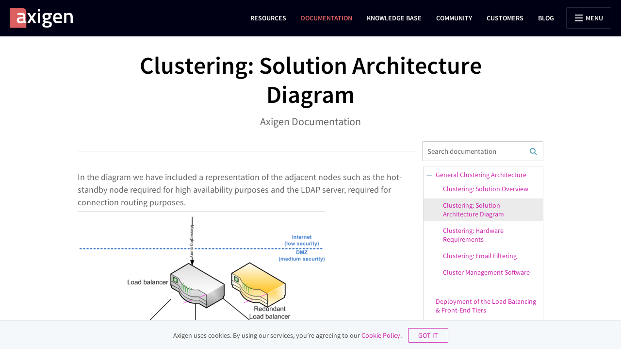

--- FILE ---
content_type: text/html; charset=UTF-8
request_url: https://www.axigen.com/documentation/clustering-solution-architecture-diagram-p45255077
body_size: 5569
content:
<!DOCTYPE html>
<html lang="en">
<head>
	<meta charset="UTF-8">
    <meta name="description" content="AXIGEN Mail Server - Clustering: Solution Architecture Diagram"/>

	<title>Clustering: Solution Architecture Diagram | Axigen Documentation</title>
	<meta name="content-language" content="en"/>
	<meta name="revisit-after" content="2 days"/>
	<meta name="rating" content="General"/>
	<meta name="robots" content="index, follow"/>
	<meta name="googlebot" content="index, follow"/>
	<meta name="viewport" content="width=device-width, initial-scale=1">
    <link rel="canonical" href="https://www.axigen.com/documentation/clustering-solution-architecture-diagram-p45255077"/>

	<!-- Favicon -->
	<link rel="apple-touch-icon" sizes="180x180" href="/img/new/common/favicon/xapple-touch-icon.png.pagespeed.ic.nXRuOej7TD.webp">
<link rel="icon" type="image/png" sizes="32x32" href="/img/new/common/favicon/xfavicon-32x32.png.pagespeed.ic.dAkla3Bfac.webp">
<link rel="icon" type="image/png" sizes="16x16" href="/img/new/common/favicon/xfavicon-16x16.png.pagespeed.ic.9jayK42vQf.webp">
<link rel="manifest" href="/img/new/common/favicon/site.webmanifest">
<link rel="mask-icon" href="/img/new/common/favicon/safari-pinned-tab.svg" color="#dc6060">
<link rel="shortcut icon" href="/img/new/common/favicon/favicon.ico">
<meta name="msapplication-TileColor" content="#1a2e34">
<meta name="msapplication-config" content="/img/new/common/favicon/browserconfig.xml">
<meta name="theme-color" content="#ffffff">
			<link rel="stylesheet" type="text/css" href="/A.js,,_syntaxhighlighter,,_theme.css+css,,_new,,_general-styles,,_general-style.css+css,,_new,,_page-styles,,_documentation,,_index.css+css,,_new,,_general-styles,,_components,,_lightbox.css,Mcc.1WzK-jXXf7.css.pagespeed.cf.Ge24My9dnC.css" media="screen"/>
			
			
			
	</head>

<body class="headerless" onload="" data-confluence-content-appearance-published="default">
    <div class="container-wrapper">
                            <div class="top-menu-container">
	<div class="top-nav-container">
		<a class="top-logo" title="Mail Server, Calendaring &amp; Collaboration" href="/"></a>
		
		<ul class="top-nav">
						<li>
				<a class="" href="/mail-server/resources/">Resources</a>

							</li>
						<li>
				<a class=" activ" href="/documentation/">Documentation</a>

							</li>
						<li>
				<a class="" href="/knowledgebase/">Knowledge Base</a>

							</li>
						<li>
				<a class="" href="/community/">Community</a>

							</li>
						<li>
				<a class="" href="/customers/">Customers</a>

							</li>
						<li>
				<a class="" href="/mail-server/articles/">Blog</a>

							</li>
						<li class="nav-menu">
				<label for="mainMenuTrigger" class="open-close-menu">
					<div class="main-menu-button open-button">
						<span class="icon">
							<span class="burger-1"></span>
							<span class="burger-2"></span>
							<span class="burger-3"></span>
						</span>
						<span class="text">Menu</span>
					</div>
					<div class="main-menu-button close-button">
						<span class="icon">
							<span class="bar-1"></span>
							<span class="bar-2"></span>
						</span>
						<span class="text">Close</span>
					</div>
				</label>
			</li>
            		</ul>
	</div>

	<div class="top-submenu-container">
		<div class="menu-container">
			<div class="column">
				<ul>
					<li>
						<a href="/">Mail Server</a>
						<ul>
							<li><a href="/mail-server/isp/">For Service Providers</a></li>
							<li><a class="defaultcase-important" href="/mail-server/msp/">FOR MSPs</a></li>
							<li><a href="/cloud-native-mail-server/">Cloud Native Mail Server</a></li>
							<li><a href="/mail-server/business/">For Businesses</a></li>
							<li><a href="/mail-server/free/">Free Mail Server</a></li>
							<li><a href="/mail-server/features/">Features, Platforms &amp; Roadmap</a></li>
						</ul>
					</li>
				</ul>
			</div>
			<div class="column">
				<ul>
					<li>
						<a href="/mail-server/download/">Downloads</a>
						<ul>
							<li><a href="/mail-server/download/">Downloads</a></li>
							<li><a href="/mail-server/outlook-connector/">Outlook Connector</a></li>
							<li><a href="/mail-server/additional-modules/">Additional Modules</a></li>
							<li><a href="/mail-server/scripts/">Automation Tools</a></li>
						</ul>
					</li>
				</ul>
			</div>
			<div class="column">
				<ul>
					<li>
						<a href="/support/">Support</a>
						<ul>
							<li><a href="/support/">Support Services</a></li>
							<li><a href="/support/service-providers/">SP Support</a></li>
							<li><a href="/support/channel/">Channel Support</a></li>
							<li><a href="/support/business/">Business Support</a></li>
							<li><a href="/support/contact/">Get Support</a></li>
						</ul>
					</li>
				</ul>
			</div>
			<div class="column">
				<ul>
					<li>
						<a href="/mail-server/resources/">Resources</a>
						<ul>
							<li><a href="/documentation/">Documentation</a></li>
							<li><a href="/knowledgebase/">Knowledge Base</a></li>
							<li><a href="/community/">Community</a></li>
							<li><a href="/new-features/">Release History</a></li>
							<li><a href="/customers/">Customers</a></li>
							<li><a href="/mail-server/articles/">Blog</a></li>
						</ul>
					</li>
				</ul>
			</div>
			<div class="column">
				<ul>
					<li>
						<a href="/buy/">Purchase</a>
						<ul>
							<li><a href="/buy/">Buy Online</a></li>
							<li><a href="/buy/#renew">Renew Support</a></li>
							<li><a href="/mail-server/locate-partner/">Locate a Partner</a></li>
							<li><a href="/mail-server/edu-gov-programs/">EDU / GOV Programs</a></li>
							<li><a href="/mail-server/register/">License Registration</a></li>
						</ul>
					</li>
				</ul>
			</div>
			<div class="column">
				<ul>
					<li>
						<a href="/partners/">Partners</a>
						<ul>
							<li><a href="/partners/">Partnership Program</a></li>
							<li><a href="/partners/#signup">Apply Online</a></li>
							<li><a href="/partners/#login">Partner Login</a></li>
						</ul>
					</li>
				</ul>
			</div>
			<div class="column">
				<ul>
					<li>
						<a href="/about-us/">About us</a>
						<ul>
							<li><a href="/about-us/">Company</a></li>
							<li><a href="/about-us/careers/">Careers</a></li>
							<li><a href="/press/">Press Room</a></li>
							<li><a href="/about-us/contact/">Contact</a></li>
						</ul>
					</li>
				</ul>
			</div>
		</div>

		<input type="checkbox" id="mainMenuTrigger" class="main-menu-trigger">
	</div>
</div>        
        
                    <div class="header-wrapper">
                <div class="header">
			<h1 class="header-title">Clustering: Solution Architecture Diagram</h1><p class="tagline">Axigen Documentation</p>
	</div>

	<div class="three-colors">
	     <div></div><div></div><div></div>
	</div>

            </div>
                

                            <div class="main-wrapper">
                
	<form method="get" action="search.php" class="documentation-search documentation-search-position">
		<input type="text" name="q" placeholder="Search documentation" value=""><button></button>
	</form>


	<div class="breadcrumbs">
		</div>

<div class="documentation">
		<div class="treeMenu">
<ul>
<li class="expandableNode"><a href="/documentation/general-clustering-architecture-p44433419">General Clustering Architecture</a>
<ul>
<li class="leafNode"><a href="/documentation/clustering-solution-overview-p45255075">Clustering: Solution Overview</a></li>
<li class="activeNode leafNode"><a href="/documentation/clustering-solution-architecture-diagram-p45255077">Clustering: Solution Architecture Diagram</a></li>
<li class="leafNode"><a href="/documentation/clustering-hardware-requirements-p45255079">Clustering: Hardware Requirements</a></li>
<li class="leafNode"><a href="/documentation/clustering-email-filtering-p45255081">Clustering: Email Filtering</a></li>
<li class="leafNode"><a href="/documentation/cluster-management-software-p45255083">Cluster Management Software</a></li>
</ul>
</li>
<li class="leafNode"><a href="/documentation/deployment-of-the-load-balancing-front-end-tiers-p44433428">Deployment of the Load Balancing &amp; Front-End Tiers</a></li>
<li class="expandableNode"><a href="/documentation/clustered-architecture-with-red-hat-clustering-suite-p44433436">Clustered Architecture with Red Hat Clustering Suite</a>
<ul>
<li class="leafNode"><a href="/documentation/architectural-preparations-p45253499">Architectural Preparations</a></li>
<li class="leafNode"><a href="/documentation/cluster-software-installation-p45253501">Cluster Software Installation</a></li>
<li class="leafNode"><a href="/documentation/openldap-p45253503">OpenLDAP</a></li>
<li class="leafNode"><a href="/documentation/axigen-p45253505">Axigen</a></li>
<li class="leafNode"><a href="/documentation/cluster-configuration-p45253561">Cluster Configuration</a></li>
</ul>
</li>
</ul>
</div>

<p>In the diagram we have included a representation of the adjacent nodes such as the hot-standby node required for high availability purposes and the LDAP server, required for connection routing purposes.</p>
<span class="confluence-embedded-file-wrapper image-left-wrapper confluence-embedded-manual-size"><img class="confluence-embedded-image image-left" width="510" loading="lazy" src="/usr/documentation/attachments/510xNx8e7c106a-1df9-433b-9a58-8304c40ec2a5.png.pagespeed.ic.5_Omw-gJ2O.webp" data-height="920" data-width="613" data-unresolved-comment-count="0" data-linked-resource-id="49119267" data-linked-resource-version="1" data-linked-resource-type="attachment" data-linked-resource-default-alias="image2017-2-1 14:21:8.png" data-linked-resource-content-type="image/png" data-linked-resource-container-id="45255077" data-linked-resource-container-version="11" data-media-id="8e7c106a-1df9-433b-9a58-8304c40ec2a5" data-media-type="file"/></span>
<div class="confluence-information-macro confluence-information-macro-information conf-macro output-block confluence-information-macro-body" data-hasbody="true" data-macro-id="bc483822-4f1f-4a33-aa38-200574dfd78a" data-macro-name="info">
<p>The above diagram is only a graphical representation of the overall solution architecture and may not reflect the actual number of machines.</p>
</div>
<p><br/></p>

</div>

<div class="bottom-nav">
			<a class="prev" href="/documentation/clustering-solution-overview-p45255075">Clustering: Solution Overview</a>
		<span class="arrow"></span>
				<a class="next" href="/documentation/clustering-hardware-requirements-p45255079">Clustering: Hardware Requirements</a>
		<span class="arrow"></span>
	</div>
            </div>
                

                            <div class="footer-wrapper">
                <div class="footer dark-bg">
	<div class="menu-container no-mobile padding-top-50 text-align-left">
		<div class="column">
			<ul>
				<li>
					<a href="/">Mail Server</a>
					<ul>
						<li><a href="/mail-server/business/">Business Mail Server</a></li>
						<li><a href="/mail-server/isp/">ISP Mail Server</a></li>
						<li><a href="/mail-server/msp/">MSP Mail Server</a></li>
						<li><a href="/mail-server/free/">Free Mail Server</a></li>
						<li><a href="/linux-mail-server/">Linux Mail Server</a></li>
						<li><a href="/windows-mail-server/">Windows Mail Server</a></li>
						<li><a href="/docker-mail-server/">Docker Mail Server</a></li>
						<li><a href="/cloud-native-mail-server/">Cloud Native Mail Server</a></li>
						<li><a href="/atmail-alternative/">Atmail Alternative</a></li>
					</ul>
				</li>
			</ul>
		</div>
		<div class="column">
			<ul>
				<li>
					<a href="/mail-server/resources/">Resources</a>
					<ul>
						<li><a href="/mail-server/download/">Download</a></li>
						<li><a href="/support/">Support Plans</a></li>
						<li><a href="/mail-server/features/">Features, Platforms &amp; Roadmap</a></li>
						<li><a href="/documentation/">Documentation</a></li>
						<li><a href="/knowledgebase/">Knowledge Base</a></li>
						<li><a href="/community/">Community</a></li>
						<li><a href="/mail-server/articles/">Blog</a></li>
					</ul>
				</li>
			</ul>
		</div>
		<div class="column">
			<ul>
				<li>
					<a href="/buy/">Purchase</a>
					<ul>
						<li><a href="/buy/">Buy Online</a></li>
						<li><a href="/buy/#renew">Renew Support</a></li>
						<li><a href="/mail-server/locate-partner/">Locate A Partner</a></li>
						<li><a href="/mail-server/register/">License Registration</a></li>
					</ul>
				</li>
			</ul>
		</div>
		<div class="column">
			<ul>
				<li>
					<a href="/partners/">Partners</a>
					<ul>
						<li><a href="/partners/">Partnership Program</a>
						</li><li><a href="/partners/#signup">Apply Online</a></li>
						<li><a href="/partners/#login">Partner Login</a></li>
					</ul>
				</li>
			</ul>
		</div>
		<div class="column">
			<ul>
				<li>
					<a href="/about-us/">About us</a>
					<ul>
						<li><a href="/about-us/">Company</a></li>
						<li><a href="/about-us/careers/">Careers</a></li>
						<li><a href="/press/">Press Room</a></li>
						<li><a href="/about-us/contact/">Contact</a></li>
					</ul>
				</li>
			</ul>
		</div>
	</div>

	<div class="description-container no-mobile">
		<div class="column">
			<p>Axigen is a premium, scalable, all-in-one Windows &amp; Linux <a href="/">mail server</a> software. A <a href="/mail-server/free/">free mail server</a> version is available for personal and lab use, along with the <a href="/mail-server/business/">business mail server</a> and the <a href="/mail-server/msp/">MSP mail server</a>, for Managed Service Providers, which also include features like personal organizer, groupware, AntiVirus, AntiSpam, or advanced security policies. The carrier-class <a href="/mail-server/isp/">ISP mail server</a> solution completes the Axigen offering and comes with clustering support, delegated administration, extensive APIs, as well as a cloud-native, Kubernetes based deployment option.</p>
		</div>
	</div>

	<div class="links-container">
		<div class="column social-container">
			<ul>
				<li>
					<a class="fb" target="_blank" rel="noreferrer" href="https://www.facebook.com/axigenmessaging" title="Follow us on Facebook"></a>
				</li>
				<li>
					<a class="tw" target="_blank" rel="noreferrer" href="http://twitter.com/axigen" title="Follow us on Twitter"></a>
				</li>
				<li>
					<a class="li" target="_blank" rel="noreferrer" href="https://www.linkedin.com/company/axigen-messaging/" title="We are on LinkedIn"></a>
				</li>
			</ul>
		</div>

		<div class="column legal-container">
			<ul>
				<li><a href="/legal/eula/">EULA</a></li>
				<li><span class="separator">&nbsp;&bull;&nbsp;</span></li>
				<li class="padding-left-3"><a href="/legal/privacy-policy/">Privacy Policy</a></li>
				<li><span class="separator">&nbsp;&bull;&nbsp;</span></li>
				<li class="padding-left-3"><a href="/legal/cookie-policy/">Cookie Policy</a></li>
			</ul>
		</div>
	</div>
</div>
            </div>
                    </div>
    
        <script language="JavaScript" type="text/javascript">//<![CDATA[
var axiApp={params:{},set:function(param,value){this.params[param]=value;},get:function(param){return typeof this.params[param]!='undefined'?this.params[param]:null;},del:function(param){delete this.params[param];},disableTracking:function(){this.set('TRACKING_DISABLED',true);},isTrackingEnabled:function(){return this.get('TRACKING_DISABLED')?false:true;},setGoogleReCaptcha:function(settingJson){if(typeof settingJson=='object'&&'siteKey'in settingJson&&'fieldName'in settingJson){this.set('GOOGLE_RECAPTCHA',settingJson);}else{this.set('GOOGLE_RECAPTCHA',null);}},isGoogleReCaptchaEnabled:function(){return this.get('GOOGLE_RECAPTCHA');},sendGoogleAnalyticsEvent:function(eventObj){window.dataLayer=window.dataLayer||[];window.dataLayer.push(eventObj);return true;},getGoogleAnalyticsClientId:function(){if(!this.get('GA_CLIENT_ID')){try{var cookie=this.getCookie("_ga").split(".");this.set("GA_CLIENT_ID",cookie[2]+"."+cookie[3]);}catch(e){}}return this.get('GA_CLIENT_ID');},getCookie:function(cname){let name=cname+"=";let decodedCookie=decodeURIComponent(document.cookie);let ca=decodedCookie.split(';');for(let i=0;i<ca.length;i++){let c=ca[i];while(c.charAt(0)==' '){c=c.substring(1);}if(c.indexOf(name)==0){return c.substring(name.length,c.length);}}return"";}}
//]]></script>
    <script>axiApp.setGoogleReCaptcha({"siteKey":"6LfefdscAAAAALq_u9N4ng1CndmdLL7I7U4iPknu","fieldName":"g-recaptcha-response"});</script>

            <script language="JavaScript" type="text/javascript" src="/js/new/lib/jquery-3.6.0.min.js.pagespeed.jm.vSq_cOaZon.js"></script>
            <script src="/js/new,_lib,_jquery_cookie.js+new,_general-scripts,_cookies.js+new,_general-scripts,_dark-mode.js+new,_general-scripts,_menu.js+new,_lib,_modernizr-custom.js+downloads.js+lightbox.js.pagespeed.jc.y0JC1opy0z.js"></script><script>eval(mod_pagespeed_6yi9qSDmcA);</script>
            <script>eval(mod_pagespeed_1If9QtkgEH);</script>
            <script>eval(mod_pagespeed_nv76FbkLnK);</script>
            <script>eval(mod_pagespeed_29vlC$xC90);</script>
            <script>eval(mod_pagespeed_kXmFCRhWsQ);</script>
            <script>eval(mod_pagespeed_KzrxHssqdP);</script>
            <script>eval(mod_pagespeed_DPOer$UYDh);</script>
            <script language="JavaScript" type="text/javascript" src="/js/syntaxhighlighter/syntaxhighlighter.js"></script>
            <script language="JavaScript" type="text/javascript" src="/js/new/page-scripts/documentation.js.pagespeed.jm.mPJ7ux2FNQ.js"></script>
        

        <div class="cookie-wrapper">
	Axigen uses cookies. By using our services, you’re agreeing to our <a target="_blank" href="/legal/cookie-policy/">Cookie Policy</a>. <a href="#" class="agree-cookies">GOT IT</a>
</div>    

        
        
                
            <!-- Google Tag Manager -->
            <script>(function(w,d,s,l,i){w[l]=w[l]||[];w[l].push({'gtm.start':new Date().getTime(),event:'gtm.js'});var f=d.getElementsByTagName(s)[0],j=d.createElement(s),dl=l!='dataLayer'?'&l='+l:'';j.async=true;j.src='https://www.googletagmanager.com/gtm.js?id='+i+dl;f.parentNode.insertBefore(j,f);})(window,document,'script','dataLayer','GTM-MJD4WHJ');</script>
            <!-- End Google Tag Manager -->

            <!-- Google Tag Manager (noscript) -->
            <noscript><iframe src="https://www.googletagmanager.com/ns.html?id=GTM-MJD4WHJ" height="0" width="0" style="display:none;visibility:hidden"></iframe></noscript>
            <!-- End Google Tag Manager (noscript) -->
        

        
                

                        
            <script language="JavaScript" type="text/javascript" async>//<![CDATA[
(function(o){var b="https://api.autopilothq.com/anywhere/",t="af4fa57019d947d09ec65a2519c3916cc42edc39c0054314b958812c5239a030",a=window.AutopilotAnywhere={_runQueue:[],run:function(){this._runQueue.push(arguments);}},c=encodeURIComponent,s="SCRIPT",d=document,l=d.getElementsByTagName(s)[0],p="t="+c(d.title||"")+"&u="+c(d.location.href||"")+"&r="+c(d.referrer||""),j="text/javascript",z,y;if(!window.Autopilot)window.Autopilot=a;if(o.app)p="devmode=true&"+p;z=function(src,asy){var e=d.createElement(s);e.src=src;e.type=j;e.async=asy;l.parentNode.insertBefore(e,l);};y=function(){z(b+t+'?'+p,true);};if(window.attachEvent){window.attachEvent("onload",y);}else{window.addEventListener("load",y,false);}})({});if(window.autopilotUserArr){$(document).ready(function(){Autopilot.run("associate",autopilotUserArr);});}
//]]></script>
        


        
        
            <script type="text/javascript">window.intercomSettings={api_base:"https://api-iam.intercom.io",app_id:"ur9372uo",hide_default_launcher:false}</script>
        
        
            <script language="JavaScript" type="text/javascript" async>//<![CDATA[
(function(){var w=window;var ic=w.Intercom;if(typeof ic==="function"){ic('reattach_activator');ic('update',w.intercomSettings);}else{var d=document;var i=function(){i.c(arguments);};i.q=[];i.c=function(args){i.q.push(args);};w.Intercom=i;var l=function(){var s=d.createElement('script');s.type='text/javascript';s.async=true;s.src='https://widget.intercom.io/widget/ur9372uo';var x=d.getElementsByTagName('script')[0];x.parentNode.insertBefore(s,x);};if(document.readyState==='complete'){l();}else if(w.attachEvent){w.attachEvent('onload',l);}else{w.addEventListener('load',l,false);}}})();
//]]></script>
        

        


        
        <script language="JavaScript" type="text/javascript" src="/js/getSetReff.js.pagespeed.jm.4mC-KkBw0I.js"></script>
        <script type="text/javascript">var dataLayer=dataLayer||[];dataLayer.push({"getSetReff":"v1.0","setDomain":"axigen.com"});</script>
    


            
            <script type="text/javascript">$(function(){if(axiApp.isTrackingEnabled()){window.intercomSettings.ga_client_id=axiApp.getGoogleAnalyticsClientId();}});window.intercomSettings.tracking_payload=getSetReff(0,0);</script>
        
        </body>
</html>


--- FILE ---
content_type: text/css
request_url: https://www.axigen.com/A.js,,_syntaxhighlighter,,_theme.css+css,,_new,,_general-styles,,_general-style.css+css,,_new,,_page-styles,,_documentation,,_index.css+css,,_new,,_general-styles,,_components,,_lightbox.css,Mcc.1WzK-jXXf7.css.pagespeed.cf.Ge24My9dnC.css
body_size: 11058
content:
@font-face{font-family:'Source Sans Pro';font-display:fallback;src:url(fonts/Source_Sans_Pro_200.woff2) format("woff2") , url(fonts/Source_Sans_Pro_200.ttf) format("truetype") , url(fonts/Source_Sans_Pro_200.woff) format("woff");font-weight:200}@font-face{font-family:'Source Sans Pro';font-display:fallback;src:url(fonts/Source_Sans_Pro_300.woff2) format("woff2") , url(fonts/Source_Sans_Pro_300.ttf) format("truetype") , url(fonts/Source_Sans_Pro_300.woff) format("woff");font-weight:300}@font-face{font-family:'Source Sans Pro';font-display:fallback;src:url(fonts/Source_Sans_Pro_400.woff2) format("woff2") , url(fonts/Source_Sans_Pro_400.ttf) format("truetype") , url(fonts/Source_Sans_Pro_400.woff) format("woff");font-weight:400}@font-face{font-family:'Source Sans Pro';font-display:fallback;src:url(fonts/Source_Sans_Pro_600.woff2) format("woff2") , url(fonts/Source_Sans_Pro_600.ttf) format("truetype") , url(fonts/Source_Sans_Pro_600.woff) format("woff");font-weight:600}@font-face{font-family:'Source Sans Pro';font-display:fallback;src:url(fonts/Source_Sans_Pro_700.woff2) format("woff2") , url(fonts/Source_Sans_Pro_700.ttf) format("truetype") , url(fonts/Source_Sans_Pro_700.woff) format("woff");font-weight:700}@font-face{font-family:'Source Sans Pro';font-display:fallback;src:url(fonts/Source_Sans_Pro_900.ttf) format("truetype");font-weight:900}.syntaxhighlighter a,.syntaxhighlighter div,.syntaxhighlighter code,.syntaxhighlighter table,.syntaxhighlighter table td,.syntaxhighlighter table tr,.syntaxhighlighter table tbody,.syntaxhighlighter table thead,.syntaxhighlighter table caption,.syntaxhighlighter textarea{-moz-border-radius:0 0 0 0!important;-webkit-border-radius:0 0 0 0!important;background:none!important;border:0!important;bottom:auto!important;float:none!important;height:auto!important;left:auto!important;line-height:1.1em!important;margin:0!important;outline:0!important;overflow:visible!important;padding:0!important;position:static!important;right:auto!important;text-align:left!important;top:auto!important;vertical-align:baseline!important;width:auto!important;box-sizing:content-box!important;font-family:'SFMono-Medium','SF Mono','Segoe UI Mono','Roboto Mono','Ubuntu Mono',Menlo,Consolas,Courier,monospace!important;font-weight:normal!important;font-style:normal!important;font-size:1em!important;min-height:inherit!important;min-height:auto!important}.syntaxhighlighter{width:100%!important;margin:1em 0 1em 0!important;position:relative!important;overflow:auto!important;font-size:1em!important}.syntaxhighlighter .container:before,.syntaxhighlighter .container:after{content:none!important}.syntaxhighlighter.source{overflow:hidden!important}.syntaxhighlighter .bold{font-weight:bold!important}.syntaxhighlighter .italic{font-style:italic!important}.syntaxhighlighter .line{white-space:pre!important}.syntaxhighlighter table{width:100%!important}.syntaxhighlighter table caption{text-align:left!important;padding:.5em 0 .5em 1em!important}.syntaxhighlighter table td.code{width:100%!important}.syntaxhighlighter table td.code .container{position:relative!important}.syntaxhighlighter table td.code .container textarea{box-sizing:border-box!important;position:absolute!important;left:0!important;top:0!important;width:100%!important;height:100%!important;border:none!important;background:#fff!important;padding-left:1em!important;overflow:hidden!important;white-space:pre!important}.syntaxhighlighter table td.gutter .line{text-align:right!important;padding:0 .5em 0 1em!important}.syntaxhighlighter table td.code .line{padding:0 1em!important}.syntaxhighlighter.nogutter td.code .container textarea,.syntaxhighlighter.nogutter td.code .line{padding-left:0!important}.syntaxhighlighter.show{display:block!important}.syntaxhighlighter.collapsed table{display:none!important}.syntaxhighlighter.collapsed .toolbar{padding:.1em .8em 0 .8em!important;font-size:1em!important;position:static!important;width:auto!important;height:auto!important}.syntaxhighlighter.collapsed .toolbar span{display:inline!important;margin-right:1em!important}.syntaxhighlighter.collapsed .toolbar span a{padding:0!important;display:none!important}.syntaxhighlighter.collapsed .toolbar span a.expandSource{display:inline!important}.syntaxhighlighter .toolbar{position:absolute!important;right:1px!important;top:1px!important;width:11px!important;height:11px!important;font-size:10px!important;z-index:10!important}.syntaxhighlighter .toolbar span.title{display:inline!important}.syntaxhighlighter .toolbar a{display:block!important;text-align:center!important;text-decoration:none!important;padding-top:1px!important}.syntaxhighlighter .toolbar a.expandSource{display:none!important}.syntaxhighlighter.ie{font-size:.9em!important;padding:1px 0 1px 0!important}.syntaxhighlighter.ie .toolbar{line-height:8px!important}.syntaxhighlighter.ie .toolbar a{padding-top:0!important}.syntaxhighlighter.printing .line.alt1 .content,.syntaxhighlighter.printing .line.alt2 .content,.syntaxhighlighter.printing .line.highlighted .number,.syntaxhighlighter.printing .line.highlighted.alt1 .content,.syntaxhighlighter.printing .line.highlighted.alt2 .content{background:none!important}.syntaxhighlighter.printing .line .number{color:#bbb!important}.syntaxhighlighter.printing .line .content{color:#000!important}.syntaxhighlighter.printing .toolbar{display:none!important}.syntaxhighlighter.printing a{text-decoration:none!important}.syntaxhighlighter.printing .plain,.syntaxhighlighter.printing .plain a{color:#000!important}.syntaxhighlighter.printing .comments,.syntaxhighlighter.printing .comments a{color:#008200!important}.syntaxhighlighter.printing .string,.syntaxhighlighter.printing .string a{color:#00f!important}.syntaxhighlighter.printing .keyword{color:#069!important;font-weight:bold!important}.syntaxhighlighter.printing .preprocessor{color:gray!important}.syntaxhighlighter.printing .variable{color:#a70!important}.syntaxhighlighter.printing .value{color:#090!important}.syntaxhighlighter.printing .functions{color:#ff1493!important}.syntaxhighlighter.printing .constants{color:#06c!important}.syntaxhighlighter.printing .script{font-weight:bold!important}.syntaxhighlighter.printing .color1,.syntaxhighlighter.printing .color1 a{color:gray!important}.syntaxhighlighter.printing .color2,.syntaxhighlighter.printing .color2 a{color:#ff1493!important}.syntaxhighlighter.printing .color3,.syntaxhighlighter.printing .color3 a{color:red!important}.syntaxhighlighter.printing .break,.syntaxhighlighter.printing .break a{color:#000!important}.syntaxhighlighter{background-color:#fff!important}.syntaxhighlighter .line.alt1{background-color:#fff!important}.syntaxhighlighter .line.alt2{background-color:#fff!important}.syntaxhighlighter .line.highlighted.alt1,.syntaxhighlighter .line.highlighted.alt2{background-color:#e0e0e0!important}.syntaxhighlighter .line.highlighted.number{color:#000!important}.syntaxhighlighter table caption{color:#000!important}.syntaxhighlighter table td.code .container textarea{background:#fff;color:#000}.syntaxhighlighter .gutter{color:#afafaf!important}.syntaxhighlighter .gutter .line{border-right:3px solid #6ce26c!important}.syntaxhighlighter .gutter .line.highlighted{background-color:#6ce26c!important;color:#fff!important}.syntaxhighlighter.printing .line .content{border:none!important}.syntaxhighlighter.collapsed{overflow:visible!important}.syntaxhighlighter.collapsed .toolbar{color:#00f!important;background:#fff!important;border:1px solid #6ce26c!important}.syntaxhighlighter.collapsed .toolbar a{color:#00f!important}.syntaxhighlighter.collapsed .toolbar a:hover{color:red!important}.syntaxhighlighter .toolbar{color:#fff!important;background:#6ce26c!important;border:none!important}.syntaxhighlighter .toolbar a{color:#fff!important}.syntaxhighlighter .toolbar a:hover{color:#000!important}.syntaxhighlighter .plain,.syntaxhighlighter .plain a{color:#000!important}.syntaxhighlighter .comments,.syntaxhighlighter .comments a{color:#008200!important}.syntaxhighlighter .string,.syntaxhighlighter .string a{color:#00f!important}.syntaxhighlighter .keyword{font-weight:bold!important;color:#069!important}.syntaxhighlighter .preprocessor{color:gray!important}.syntaxhighlighter .variable{color:#a70!important}.syntaxhighlighter .value{color:#090!important}.syntaxhighlighter .functions{color:#ff1493!important}.syntaxhighlighter .constants{color:#06c!important}.syntaxhighlighter .script{font-weight:bold!important;color:#069!important;background-color:none!important}.syntaxhighlighter .color1,.syntaxhighlighter .color1 a{color:gray!important}.syntaxhighlighter .color2,.syntaxhighlighter .color2 a{color:#ff1493!important}.syntaxhighlighter .color3,.syntaxhighlighter .color3 a{color:red!important}.button-rounded-big{display:inline-block;border-radius:30px;font-family:"Source Sans Pro",sans-serif;font-size:15px;font-weight:700;text-transform:uppercase;text-align:center;vertical-align:middle;text-decoration:none;transition:all .2s ease-in-out 0s;min-width:156px;height:51px;line-height:47px;padding:0 40px;border:2px solid #fff}.button-rounded-small{display:inline-block;border-radius:30px;font-family:"Source Sans Pro",sans-serif;font-size:15px;font-weight:700;text-transform:uppercase;text-align:center;vertical-align:middle;text-decoration:none;transition:all .2s ease-in-out 0s;min-width:75px;line-height:18px;padding:8px 30px;border:1px solid #fff}.button-background-red{background:#dc6060;border-color:#dc6060;color:#fff}.button-background-red:hover{opacity:.7}.button-background-blue-green{background:#5975e4;color:#fff}.button-background-blue-green:hover{opacity:.7}.button-border-blue-green{border-color:#5975e4;color:#5975e4}.button-border-blue-green:hover{background:#5975e4;color:#fff}.button-border-red{border-color:#dc6060;color:#dc6060}.button-border-red:hover{opacity:.7}.button-border-highlight{border-color:#d021ae;color:#d021ae}.button-border-highlight:hover{opacity:.7}.button-border-white{border-color:#fff;color:#fff}.button-border-white:hover{background:#fff;color:#5975e4}.button-outline:hover{opacity:1}.has-icon{display:inline-flex;align-items:center;justify-content:center}.has-icon .pdf-icon{width:21px;height:24px;background-position:left top;background-size:21px 24px;background-repeat:no-repeat;margin-right:8px}@media (min-width:320px) and (max-width:767px){.has-icon .pdf-icon{font-size:12px}}.has-icon .pdf-icon.red{background-image:url(img/new/common/icon-pdf-boxed-red.svg)}.has-icon .pdf-icon.white{background-image:url(img/new/common/icon-pdf-boxed-white.svg)}.scroll-arrow-thin{bottom:60px;display:table;width:50px;height:50px;opacity:.7;transition:opacity .2s linear}@media (min-width:320px) and (max-width:767px){.scroll-arrow-thin{bottom:20px}}@media (min-width:768px) and (max-width:1169px){.scroll-arrow-thin{bottom:20px}}.scroll-arrow-thin span{display:inline-block;width:30px;height:30px;box-sizing:border-box;border-left:1px solid #fff;border-bottom:1px solid #fff;-ms-transform:rotate(-45deg);-webkit-transform:rotate(-45deg);transform:rotate(-45deg)}h1{font-family:"Source Sans Pro",sans-serif;font-size:48px;font-weight:200;line-height:57px;color:#fff}.header-subtitle{font-family:"Source Sans Pro",sans-serif;font-size:22px;font-weight:300;line-height:30px;color:rgba(255,255,255,.7)}h2{font-family:"Source Sans Pro",sans-serif;font-size:36px;font-weight:400;line-height:45px;color:#000}html.dark h2{color:#fff}h3{color:#000}html.dark h3{color:#fff}h4{font-family:"Source Sans Pro",sans-serif;font-size:18px;font-weight:600;line-height:24px;color:#000}html.dark h4{color:#fff}h5{color:#000}html.dark h5{color:#fff}.header-title{font:600 40px/50px 'Source Sans Pro',sans-serif;color:#fff}@media (min-width:320px) and (max-width:767px){.header-title{font:600 24px/30px 'Source Sans Pro',sans-serif}}body.headerless .header-title{margin-top:30px;font-weight:300;color:#000}html.dark body.headerless .header-title{color:#fff}.second-title{margin:10px auto;font:200 26px/32px "Source Sans Pro",sans-serif;color:rgba(255,255,255,.7)}@media (min-width:320px) and (max-width:767px){.second-title{font:200 24px/32px "Source Sans Pro",sans-serif}}.main-title{font:600 36px/42px "Source Sans Pro",sans-serif;color:#000}html.dark .main-title{color:#fff}.sub-title{font:600 22px/30px "Source Sans Pro",sans-serif;color:#000;margin-bottom:15px}html.dark .sub-title{color:#fff}.subtitle{font:600 16px/24px "Source Sans Pro",sans-serif;color:#3c427f}html.dark .subtitle{color:#d2d0ff}.tagline{font-family:"Source Sans Pro",sans-serif;font-size:22px;font-weight:300;line-height:30px}.tagline a{font-family:"Source Sans Pro",sans-serif;font-size:22px;font-weight:300;line-height:30px;color:#5975e4}.subtagline{font:400 16px/22px 'Source Sans Pro',sans-serif;color:rgba(255,255,255,.5)}.top-menu-container .top-submenu-container .menu-container .column ul li a,.footer-wrapper .footer .menu-container .column ul li a{font-family:"Source Sans Pro",sans-serif;font-size:20px;font-weight:600;line-height:28px;color:#fff;text-transform:uppercase}.top-menu-container .top-submenu-container .menu-container .column ul li a:hover,.footer-wrapper .footer .menu-container .column ul li a:hover{color:#dc6060;opacity:1}.top-menu-container .top-submenu-container .menu-container .column ul li ul li a,.footer-wrapper .footer .menu-container .column ul li ul li a,.footer-wrapper .footer .links-container .column.legal-container ul li a{padding:6px 0;font-family:"Source Sans Pro",sans-serif;font-size:14px;font-weight:600;line-height:normal;color:rgba(255,255,255,.5);text-transform:uppercase}.top-menu-container .top-submenu-container .menu-container .column ul li ul li a:hover,.footer-wrapper .footer .menu-container .column ul li ul li a:hover,.footer-wrapper .footer .links-container .column.legal-container ul li a:hover{color:#dc6060;opacity:1}.top-menu-container .top-submenu-container .menu-container,.footer-wrapper .footer .menu-container{display:flex;flex-wrap:wrap;justify-content:space-between;max-width:100%;padding:20px 0}.top-menu-container .top-submenu-container .menu-container .column,.footer-wrapper .footer .menu-container .column{flex:1;display:flex;min-width:200px;padding:0 20px}@media (min-width:320px) and (max-width:767px){.top-menu-container .top-submenu-container .menu-container .column,.footer-wrapper .footer .menu-container .column{min-width:50%}}.top-menu-container .top-submenu-container .menu-container .column ul li,.footer-wrapper .footer .menu-container .column ul li{display:flex;flex-direction:column;justify-content:center}.top-menu-container .top-submenu-container .menu-container .column ul li ul,.footer-wrapper .footer .menu-container .column ul li ul{margin:15px 0}.header-wrapper{position:relative;width:100%}.top-menu-container{position:fixed;top:0;left:0;display:flex;flex-direction:column;width:100%;z-index:16}.top-menu-container .top-nav-container{position:relative;display:flex;flex-wrap:wrap;align-items:center;justify-content:space-between;width:100%;min-height:75px;padding:0 20px;border-bottom:1px solid transparent;transition:background-color .1s ease-in-out}.top-menu-container .top-nav-container .top-logo{position:absolute;top:17px;display:block;width:150px;height:40px;background:url(img/new/axigen-logo-2015.svg) top left no-repeat;background-size:auto 100%}.top-menu-container .top-nav-container .top-logo:hover{opacity:1}.top-menu-container .top-nav-container .top-nav{flex:1;display:flex;align-items:center;justify-content:flex-end;padding-left:170px;padding-right:103px}.top-menu-container .top-nav-container .top-nav li{white-space:nowrap}.top-menu-container .top-nav-container .top-nav li>a{display:block;padding:12px 15px;font-family:"Source Sans Pro",sans-serif;font-size:14px;font-weight:600;line-height:normal;color:#fff;text-decoration:none;text-transform:uppercase;cursor:pointer;transition:all .2s ease-in-out}.top-menu-container .top-nav-container .top-nav li>a:hover{color:#dc6060;opacity:1}.top-menu-container .top-nav-container .top-nav li>a.activ{color:#dc6060;opacity:1}.top-menu-container .top-nav-container .top-nav li>a.button-highlight{margin-left:10px;margin-right:10px;padding:10px 20px;background-color:#dc6060;border-color:#dc6060;color:#fff}@media (min-width:320px) and (max-width:767px){.top-menu-container .top-nav-container .top-nav li>a.button-highlight{margin-right:0}}.top-menu-container .top-nav-container .top-nav li>a.button-highlight:hover{color:#fff;opacity:.7}.top-menu-container .top-nav-container .top-nav li.nav-menu{position:absolute;top:15px;right:20px}.top-menu-container .top-nav-container .top-nav li.nav-menu .open-close-menu .main-menu-button{display:flex;align-items:center;justify-content:center;width:93px;padding:12px 15px;border:1px solid rgba(255,255,255,.15);border-radius:2px;font-family:"Source Sans Pro",sans-serif;font-size:14px;font-weight:600;line-height:normal;color:#fff;text-decoration:none;text-transform:uppercase;cursor:pointer}.top-menu-container .top-nav-container .top-nav li.nav-menu .open-close-menu .main-menu-button span{transition:all .2s ease-in-out}.top-menu-container .top-nav-container .top-nav li.nav-menu .open-close-menu .main-menu-button span.icon{margin-right:6px;width:16px;height:16px}.top-menu-container .top-nav-container .top-nav li.nav-menu .open-close-menu .main-menu-button.open-button .icon{display:flex;flex-direction:column;justify-content:center;cursor:pointer}.top-menu-container .top-nav-container .top-nav li.nav-menu .open-close-menu .main-menu-button.open-button .icon span{display:block;height:2px;background-color:#fff}.top-menu-container .top-nav-container .top-nav li.nav-menu .open-close-menu .main-menu-button.open-button .icon span:not(:last-child) {margin-bottom:4px}body.menu-open .top-menu-container .top-nav-container .top-nav li.nav-menu .open-close-menu .main-menu-button.open-button{display:none}.top-menu-container .top-nav-container .top-nav li.nav-menu .open-close-menu .main-menu-button.close-button .icon{position:relative;top:-1px}.top-menu-container .top-nav-container .top-nav li.nav-menu .open-close-menu .main-menu-button.close-button .icon span{position:absolute;left:8px;display:block;width:2px;height:18px;background-color:#fff}.top-menu-container .top-nav-container .top-nav li.nav-menu .open-close-menu .main-menu-button.close-button .icon span.bar-1{transform:rotate(45deg)}.top-menu-container .top-nav-container .top-nav li.nav-menu .open-close-menu .main-menu-button.close-button .icon span.bar-2{transform:rotate(-45deg)}body:not(.menu-open) .top-menu-container .top-nav-container .top-nav li.nav-menu .open-close-menu .main-menu-button.close-button {display:none}.top-menu-container .top-nav-container .top-nav li.nav-menu .open-close-menu .main-menu-button:hover span.text{color:#dc6060}.top-menu-container .top-nav-container .top-nav li.nav-menu .open-close-menu .main-menu-button:hover.open-button span.icon span{background-color:#dc6060}.top-menu-container .top-nav-container .top-nav li.nav-menu .open-close-menu .main-menu-button:hover.close-button span.icon span{background-color:#dc6060}.top-menu-container .top-nav-container .top-nav li.nav-menu .open-close-menu:hover{color:#dc6060}.top-menu-container .top-nav-container .top-nav li.nav-menu .open-close-menu:hover .burger>span{background-color:#dc6060}.top-menu-container .top-nav-container .top-nav li.avatar-container{display:none}.top-menu-container .top-submenu-container{position:relative;flex:1;display:none;flex-direction:column;align-items:center;transition:all .2s ease-in-out}.top-menu-container .top-submenu-container .menu-container{width:100%;border-left:50px solid transparent;border-right:50px solid transparent;background-color:#000014}.top-menu-container .top-submenu-container .menu-container .column{margin-top:15px}.top-menu-container .top-submenu-container .main-menu-trigger{appearance:none;flex:1;width:100%;background:transparent;border-top:1px solid rgba(255,255,255,.15)}body.headerless .top-menu-container .top-nav-container{background-color:#000014}body.wide-menu .top-menu-container .top-nav-container{min-height:117px}body.wide-menu .top-menu-container .top-nav-container .top-nav{justify-content:space-between;margin-top:75px;margin-left:-15px;margin-right:-20px;min-width:100%;padding-left:0;padding-right:20px;overflow-y:hidden;overflow-x:auto}body.wide-menu .top-menu-container .top-nav-container .top-nav::after{position:absolute;right:0;bottom:0;display:block;width:20px;height:100%;background:linear-gradient(90deg,rgba(0,0,20,0) 0%,#000014 100%);content:""}body.wide-menu .top-menu-container .top-submenu-container .menu-container{border-left:none;border-right:none}body.menu-open .top-menu-container{height:100%}body.menu-open .top-menu-container .top-nav-container{background-color:#000014;border-bottom-color:rgba(255,255,255,.15)}body.menu-open .top-menu-container .top-submenu-container{display:flex;overflow-y:auto}body.after-scroll .top-menu-container .top-nav-container{background-color:#000014}body.has-logo-subtitle .top-menu-container .top-nav-container .top-logo{width:35px}body.has-logo-subtitle .top-menu-container .top-nav-container .logo-subtitle{display:flex;align-items:center;margin:17px 0 17px 35px;height:40px;padding:0 5px;font-family:"Source Sans Pro",sans-serif;font-size:28px;font-weight:300;color:#fff}body.has-avatar .top-menu-container .top-nav-container .top-nav{padding-right:175px}body.has-avatar .top-menu-container .top-nav-container .top-nav li.nav-menu{right:90px}body.has-avatar .top-menu-container .top-nav-container .top-nav li.avatar-container{display:list-item}body#partners-portal.has-avatar .top-menu-container .top-nav-container .top-nav,body.page-buy.is-partner.has-avatar .top-menu-container .top-nav-container .top-nav{padding-right:60px}body#partners-portal.has-avatar .top-menu-container .top-nav-container .top-nav li.nav-menu,body.page-buy.is-partner.has-avatar .top-menu-container .top-nav-container .top-nav li.nav-menu{display:none}.header{position:relative;display:-webkit-box;display:-moz-box;display:-ms-flexbox;display:-webkit-flex;display:flex;-webkit-align-items:center;-moz-align-items:center;-ms-align-items:center;align-items:center;-webkit-justify-content:center;-moz-justify-content:center;-ms-justify-content:center;justify-content:center;-ms-flex-pack:center;-webkit-flex-direction:column;-moz-flex-direction:column;-ms-flex-direction:column;flex-direction:column;width:100%;text-align:center;height:650px;min-height:700px;background-color:#1a2e34}@media (min-width:320px) and (max-width:767px){.header{padding:80px 20px 0}}@media (min-width:768px) and (max-width:1169px){.header{padding:80px 20px 0}}body.headerless .header{min-height:auto;height:auto;padding-top:75px;box-sizing:border-box}@media (min-width:320px) and (max-width:767px){body.headerless .header{padding-top:120px}}.three-colors{background:#1a2e34;height:6px;padding:1px 0;display:flex}.three-colors div{flex:1;height:4px}.three-colors div:nth-child(1) {background:#55c6b9;border-right:1px solid #1a2e34;box-sizing:border-box}.three-colors div:nth-child(2) {background:#559eb9;border-right:1px solid #1a2e34;box-sizing:border-box}.three-colors div:nth-child(3) {background:#dc6060}body.headerless .header{background:none}body.headerless .three-colors{display:none}.container{margin:auto;display:-webkit-box;display:-moz-box;display:-ms-flexbox;display:-webkit-flex;display:flex;-webkit-flex-wrap:wrap;-moz-flex-wrap:wrap;-ms-flex-wrap:wrap;flex-wrap:wrap;-webkit-justify-content:center;-moz-justify-content:center;-ms-justify-content:center;justify-content:center;-ms-flex-pack:center}@media (min-width:320px) and (max-width:767px){.container{padding:0 20px}}.container .column{margin:0 auto;-webkit-box-flex:1 1;-moz-box-flex:1 1;-webkit-flex:1 1;-ms-flex:1 1;flex:1 1}@media (min-width:320px) and (max-width:767px){.container .column{flex-direction:column;flex:1 1 auto}}.container-center-top{width:100%;text-align:center;display:-webkit-box;display:-moz-box;display:-ms-flexbox;display:-webkit-flex;display:flex;-webkit-justify-content:center;-moz-justify-content:center;-ms-justify-content:center;justify-content:center;-ms-flex-pack:center;justify-content:space-between}@media (min-width:320px) and (max-width:767px){.container-center-top{padding:0 20px;flex-direction:column}}.container-center-top .column{margin:0 auto;width:100%}@media (min-width:320px) and (max-width:767px){.container-center-top .column{flex-direction:column;flex:1 1 auto}}.container-single{width:100%;text-align:center;display:-webkit-box;display:-moz-box;display:-ms-flexbox;display:-webkit-flex;display:flex;-webkit-align-items:center;-moz-align-items:center;-ms-align-items:center;align-items:center;-webkit-justify-content:center;-moz-justify-content:center;-ms-justify-content:center;justify-content:center;-ms-flex-pack:center;-webkit-flex-direction:row;-moz-flex-direction:row;-ms-flex-direction:row;flex-direction:row;justify-content:space-between}@media (min-width:320px) and (max-width:767px){.container-single{padding:0 20px;flex-direction:column}}.container-single .column{margin:0 auto;width:100%}@media (min-width:320px) and (max-width:767px){.container-single .column{flex-direction:column;flex:1 1 auto}}.container-center{text-align:center;display:-webkit-box;display:-moz-box;display:-ms-flexbox;display:-webkit-flex;display:flex}@media (min-width:320px) and (max-width:767px){.container-center{flex-direction:column}}.container-center .column{-webkit-flex-direction:row;-moz-flex-direction:row;-ms-flex-direction:row;flex-direction:row;-webkit-box-flex:1;-moz-box-flex:1;-webkit-flex:1;-ms-flex:1;flex:1}.hspacer{width:100%;height:1px;background-color:#dbdde1}html.dark .hspacer{background-color:rgba(255,255,255,.15)}.top-menu-container .top-submenu-container .menu-container .column ul li a,.footer-wrapper .footer .menu-container .column ul li a{font-family:"Source Sans Pro",sans-serif;font-size:20px;font-weight:600;line-height:28px;color:#fff;text-transform:uppercase}.top-menu-container .top-submenu-container .menu-container .column ul li a:hover,.footer-wrapper .footer .menu-container .column ul li a:hover{color:#dc6060;opacity:1}.top-menu-container .top-submenu-container .menu-container .column ul li ul li a,.footer-wrapper .footer .menu-container .column ul li ul li a,.footer-wrapper .footer .links-container .column.legal-container ul li a{padding:6px 0;font-family:"Source Sans Pro",sans-serif;font-size:14px;font-weight:600;line-height:normal;color:rgba(255,255,255,.5);text-transform:uppercase}.top-menu-container .top-submenu-container .menu-container .column ul li ul li a:hover,.footer-wrapper .footer .menu-container .column ul li ul li a:hover,.footer-wrapper .footer .links-container .column.legal-container ul li a:hover{color:#dc6060;opacity:1}.top-menu-container .top-submenu-container .menu-container,.footer-wrapper .footer .menu-container{display:flex;flex-wrap:wrap;justify-content:space-between;max-width:100%;padding:20px 0}.top-menu-container .top-submenu-container .menu-container .column,.footer-wrapper .footer .menu-container .column{flex:1;display:flex;min-width:200px;padding:0 20px}@media (min-width:320px) and (max-width:767px){.top-menu-container .top-submenu-container .menu-container .column,.footer-wrapper .footer .menu-container .column{min-width:50%}}.top-menu-container .top-submenu-container .menu-container .column ul li,.footer-wrapper .footer .menu-container .column ul li{display:flex;flex-direction:column;justify-content:center}.top-menu-container .top-submenu-container .menu-container .column ul li ul,.footer-wrapper .footer .menu-container .column ul li ul{margin:15px 0}.footer-wrapper{position:relative;z-index:1}.footer-wrapper .footer{display:flex;flex-direction:column;align-items:center;padding:20px;background-color:#000014;border-top:1px solid rgba(255,255,255,.15)}.footer-wrapper .footer .menu-container{width:1280px}.footer-wrapper .footer .description-container{display:flex;text-align:center;width:1280px;max-width:100%;padding:0 10px}.footer-wrapper .footer .description-container p,.footer-wrapper .footer .description-container p a{font-family:"Source Sans Pro",sans-serif;font-size:15px;font-weight:400;line-height:23px}.footer-wrapper .footer .description-container p{text-align:justify;color:rgba(255,255,255,.5)}.footer-wrapper .footer .description-container p a{color:rgba(255,255,255,.5)}.footer-wrapper .footer .description-container p a:hover{color:#dc6060;opacity:1}.footer-wrapper .footer .links-container{display:flex;justify-content:space-between;width:1280px;max-width:100%;padding:10px}@media (min-width:320px) and (max-width:767px){.footer-wrapper .footer .links-container{flex-direction:column}}.footer-wrapper .footer .links-container .column{max-width:960px;text-align:left}@media (min-width:320px) and (max-width:767px){.footer-wrapper .footer .links-container .column.social-container{margin:10px 0}}.footer-wrapper .footer .links-container .column.social-container ul{display:flex}@media (min-width:320px) and (max-width:767px){.footer-wrapper .footer .links-container .column.social-container ul{justify-content:center}}.footer-wrapper .footer .links-container .column.social-container ul li{display:flex;margin-right:10px;width:40px;height:40px}.footer-wrapper .footer .links-container .column.social-container ul li a{width:100%;height:100%;box-sizing:border-box;background-size:cover;background-position:center top;background-repeat:no-repeat;border:2px solid #fff;border-radius:50%;opacity:.3;transition:all .2s ease-in-out 0s}.footer-wrapper .footer .links-container .column.social-container ul li a:hover{opacity:1}.footer-wrapper .footer .links-container .column.social-container ul li a.fb{background-image:url(img/new/common/social-icons/facebook.svg)}.footer-wrapper .footer .links-container .column.social-container ul li a.tw{background-image:url(img/new/common/social-icons/twitter.svg)}.footer-wrapper .footer .links-container .column.social-container ul li a.li{background-image:url(img/new/common/social-icons/linkedin.svg)}.footer-wrapper .footer .links-container .column.social-container ul li:not(:first-child) {margin-left:10px}.footer-wrapper .footer .links-container .column.legal-container{display:flex;align-items:center}@media (min-width:320px) and (max-width:767px){.footer-wrapper .footer .links-container .column.legal-container{justify-content:center}}.footer-wrapper .footer .links-container .column.legal-container ul{display:flex;align-items:center}@media (min-width:320px) and (max-width:767px){.footer-wrapper .footer .links-container .column.legal-container ul{justify-content:center}}.footer-wrapper .footer .links-container .column.legal-container ul li .separator{margin:0 5px;font-family:"Source Sans Pro",sans-serif;font-size:18px;font-weight:600;line-height:normal}.cookie-wrapper{position:fixed;bottom:0;display:none;width:100%;height:60px;padding:0 20px;font-size:14px;font-weight:400;line-height:60px;background:#f5f8fa;border-top:1px solid #ebebeb;text-align:center;color:#51514f;opacity:0;z-index:99;transition:opacity .2s ease-in-out}.cookie-wrapper *{font-size:14px;font-weight:400}.cookie-wrapper a{color:#d021ae}.cookie-wrapper a.agree-cookies{margin-left:10px;padding:5px 20px;border:1px solid #d021ae;border-radius:2px}@media (min-width:320px) and (max-width:767px){.cookie-wrapper{height:85px;line-height:40px}}body.cookies-container-open{padding-bottom:60px}@media (min-width:320px) and (max-width:767px){body.cookies-container-open{padding-bottom:85px}}body.cookies-container-open .cookie-wrapper{display:block;opacity:1}html,body{margin:0;padding:0}.position-static{position:static}.position-relative{position:relative}.position-absolute{position:absolute}.position-fixed{position:fixed}.absolute-center{position:absolute;left:0;right:0;margin:auto}.display-none{display:none}.display-table{display:table}.display-block{display:block}.display-inline-block{display:inline-block}.margin-0-auto{margin:0 auto}.margin-30-auto{margin:30px auto}.margin-20-auto{margin:20px auto}.margin-top-10{margin-top:10px}.margin-top-15{margin-top:15px}.margin-top-20{margin-top:20px}.margin-top-30{margin-top:30px}.margin-top-40{margin-top:40px}.margin-top-60{margin-top:60px}.margin-bottom-15{margin-bottom:15px}.margin-bottom-25{margin-bottom:25px}.margin-bottom-35{margin-bottom:35px}.width-240{width:240px}.max-width-600{max-width:600px}.max-width-700{max-width:700px}.max-width-960{max-width:960px}.max-width-175{max-width:175px}.max-width-195{max-width:195px}.max-width-300{max-width:300px}.padding-40-0{padding:40px 0}.padding-60-0{padding:60px 0}.padding-top-30{padding-top:30px}.padding-top-50{padding-top:50px}.padding-top-70{padding-top:70px}.padding-top-80{padding-top:80px}.padding-top-90{padding-top:90px}@media (min-width:320px) and (max-width:767px){.padding-top-90{padding-top:50px}}.padding-right-20{padding-right:20px}.padding-left-20{padding-left:20px}@media (min-width:320px) and (max-width:767px){.padding-right-20,.padding-left-20{padding-left:0!important;padding-right:0!important}}.padding-bottom-40{padding-bottom:40px}.padding-bottom-60{padding-bottom:60px}.padding-bottom-80{padding-bottom:80px}.padding-bottom-90{padding-bottom:90px}@media (min-width:320px) and (max-width:767px){.padding-bottom-90{padding-bottom:50px}}.padding-bottom-100{padding-bottom:100px}@media (min-width:320px) and (max-width:767px){.padding-bottom-100{padding-bottom:50px}}.white-bg{background-color:#fff}html.dark .white-bg{background-color:#0d1021}.grey-bg{background-color:#f5f8fa;z-index:10;position:relative}html.dark .grey-bg{background-color:#161929}.border-top-1-eb{border-top:1px solid;border-top-color:#ebebeb}html.dark .border-top-1-eb{border-top-color:rgba(255,255,255,.1)}.border-bottom-1-eb{border-bottom:1px solid;border-bottom-color:#ebebeb}html.dark .border-bottom-1-eb{border-bottom-color:rgba(255,255,255,.1)}.font-size-20{font-size:20px}.color-white{color:#fff}.color-blue-green{color:#5975e4}.text-align-left{text-align:left}.text-align-center{text-align:center}.z-index-1{z-index:1}.hspacer-300{margin:0 auto;width:300px;height:1px;background-color:#dbdde1}html.dark .hspacer-300{background-color:rgba(255,255,255,.15)}.defaultcase-important{text-transform:none!important}@media (min-width:320px) and (max-width:767px){.no-mobile{display:none!important}}@media (min-width:768px) and (max-width:1169px){.no-tablet{display:none!important}}.new-label{display:inline-flex;align-items:center;height:18px;padding:0 5px;background-color:#dc6060;border:none;border-radius:2px;font-family:"Source Sans Pro",sans-serif;font-size:12px;font-weight:400;line-height:12px;color:#fff}html.dark .new-label{background-color:#dc6060;color:#fff}.global-message{display:flex;align-items:center;padding:15px 20px;border-radius:3px;font-size:16px}@media (min-width:320px) and (max-width:767px){.global-message{flex-direction:column;max-width:100%;border-radius:0}}.global-message span{flex:1}@media (min-width:320px) and (max-width:767px){.global-message span{text-align:center}}.global-message a{margin-left:10px;padding:6px 10px;border:1px solid #fff;border-radius:2px;font-size:16px;font-weight:400;text-transform:uppercase}@media (min-width:320px) and (max-width:767px){.global-message a{margin-left:0;margin-top:10px}}.global-message.plain.no-background{background-color:transparent;box-shadow:0 0 0 1px #dbdde1 inset;color:#666}html.dark .global-message.plain.no-background{box-shadow:0 0 0 1px rgba(255,255,255,.15) inset;color:rgba(255,255,255,.65)}.global-message.plain a{border-color:transparent;color:#dc6060}.global-message.warning{background-color:#e5ac00;color:#fff}.global-message.warning span{color:#fff}.global-message.warning a{color:#fff}h2 .new-label{position:relative;top:-3px}h3 .new-label{position:relative;top:-3px}.blockquote-container blockquote{display:flex;flex-direction:column;align-items:center;margin:0 auto;max-width:960px;padding:20px 0;font-family:'Georgia',serif;font-weight:normal;font-size:22px;line-height:30px;font-style:italic}.blockquote-container blockquote p{font-family:'Georgia',serif;font-weight:normal;font-size:22px;line-height:30px;font-style:italic;text-align:center}.blockquote-container blockquote p:last-child{margin-bottom:0}.blockquote-container blockquote::before{margin-top:30px;margin-left:-20px;width:100px;font-size:6em;text-align:center;content:open-quote;opacity:.5}.blockquote-container .name{margin-top:16px;font-family:"Source Sans Pro",sans-serif;font-size:15px;font-weight:400;text-transform:uppercase;text-align:center}.blockquote-container .logo{display:flex;justify-content:center}.blockquote-container .logo img{width:150px}.breadcrumbs{display:flex;flex-wrap:wrap;width:800px;padding:12px 10px 10px;border-bottom:1px solid #dbdde1}html.dark .breadcrumbs{border-bottom-color:rgba(255,255,255,.15)}.breadcrumbs .breadcrumb-container{position:relative;display:flex;align-items:center}.breadcrumbs .breadcrumb-container a{position:relative;align-items:center;display:flex;height:30px;font-family:"Source Sans Pro",sans-serif;font-size:14px;font-weight:400;color:#d021ae;overflow-x:hidden}.breadcrumbs .breadcrumb-container a:hover{opacity:1;color:rgba(208,33,174,.75)}.breadcrumbs .breadcrumb-container:not(:last-child) .separator {margin-left:7px;margin-right:10px;background:none;z-index:1}.breadcrumbs .breadcrumb-container:not(:last-child) .separator::before {margin-top:1px;display:block;width:8px;height:8px;border-top:2px solid #dbdde1;border-right:2px solid #dbdde1;border-radius:0 2px 2px 0;transform:rotate(45deg);content:""}html.dark .breadcrumbs .breadcrumb-container:not(:last-child) .separator::before {border-top-color:rgba(255,255,255,.15);border-right-color:rgba(255,255,255,.15)}.infotip-i{position:relative;display:flex;width:30px;height:30px;background:url(img/icon-infotip-i.svg) center center no-repeat;background-size:18px 18px;cursor:pointer;outline:none}.infotip-i .tooltip{position:absolute;width:0;height:0;opacity:0;overflow:hidden;transition:opacity .2s ease-in-out}.infotip-i .tooltip::before{position:absolute;background-color:#dbdde1;content:""}html.dark .infotip-i .tooltip::before{background-color:rgba(255,255,255,.15)}.infotip-i .tooltip::after{position:absolute;background-color:#fff;content:""}html.dark .infotip-i .tooltip::after{background-color:#0d1021}.infotip-i .tooltip .white-block{width:0;height:0;background-color:#fff;border:1px solid #dbdde1;border-radius:3px;box-shadow:0 0 25px 0 rgba(0,0,20,.05)}html.dark .infotip-i .tooltip .white-block{background-color:#0d1021;border-color:rgba(255,255,255,.15);box-shadow:0 0 25px 0 rgba(0,0,20,.15)}.infotip-i .tooltip .white-block p{font-family:"Source Sans Pro",sans-serif;font-size:16px;font-weight:400;line-height:normal;text-align:left}.infotip-i .tooltip .white-block p:last-of-type{margin-bottom:0}.infotip-i .tooltip.bottom-left-arrow-normal-eb{left:15px;right:auto}.infotip-i .tooltip.bottom-left-arrow-normal-eb::before{left:20px;bottom:29px;width:11px;height:22px;box-sizing:border-box;clip-path:polygon(0 50%,100% 0,100% 100%)}.infotip-i .tooltip.bottom-left-arrow-normal-eb::after{left:22px;bottom:30px;width:10px;height:20px;box-sizing:border-box;clip-path:polygon(0 50%,100% 0,100% 100%)}.infotip-i .tooltip.bottom-left-arrow-normal-eb .white-block{margin-left:30px}.infotip-i .tooltip.top-left-arrow-normal-eb{left:15px;right:auto}.infotip-i .tooltip.top-left-arrow-normal-eb::before{left:20px;top:30px;width:11px;height:22px;clip-path:polygon(0 50%,100% 0,100% 100%)}.infotip-i .tooltip.top-left-arrow-normal-eb::after{left:22px;top:31px;width:10px;height:20px;clip-path:polygon(0 50%,100% 0,100% 100%)}.infotip-i .tooltip.top-left-arrow-normal-eb .white-block{margin-left:30px}.infotip-i:hover{opacity:1}.infotip-i:hover .tooltip{width:auto;height:auto;opacity:1}.infotip-i:hover .tooltip .white-block{width:auto;height:auto;padding:15px}.infotip-i:hover .tooltip.min-width-260{min-width:260px}.infotip-i:hover .tooltip.min-width-300{min-width:300px}.ajax-loader{position:absolute;width:100%;top:0;right:0;bottom:0;left:0;margin:auto;display:table;vertical-align:middle;text-align:center;z-index:9}.ajax-loader .loading{display:inline-block;width:64px;height:64px}.ajax-loader.big-loader .loading{position:relative}.ajax-loader.big-loader .loading::before{position:absolute;top:0;left:0;width:60px;height:60px;background:url(img/ajax-loader-big-darkbg-bg.svg) center center no-repeat;background-size:80px;opacity:.2;content:""}.ajax-loader.big-loader .loading::after{position:absolute;top:0;left:0;width:60px;height:60px;background:url(img/ajax-loader-big-darkbg-blue.svg) center center no-repeat;background-size:80px;animation-name:ajax-loader-spin;animation-duration:2s;animation-iteration-count:infinite;animation-timing-function:linear;content:""}.ajax-loader.big-loader .message{font-size:18px;font-weight:400;line-height:26px;color:#666}html.dark .ajax-loader.big-loader .message{color:rgba(255,255,255,.65)}@keyframes ajax-loader-spin {
  from {
    transform: rotate(0deg);
  }
  to {
    transform: rotate(360deg);
  }
}.bordered-container{border:1px solid #dbdde1;border-radius:3px}@media (min-width:320px) and (max-width:767px){.bordered-container{border-left:none;border-right:none;border-radius:0}}html.dark .bordered-container{border-color:rgba(255,255,255,.15)}span.new{font-family:"Source Sans Pro",sans-serif;font-size:13px;font-weight:600;line-height:normal;background-color:#d021ae;color:#fff;text-transform:uppercase}html.dark span.new{color:#000}span.new{margin-left:5px;margin-right:5px;padding:1px 4px;display:inline-flex;border-radius:2px}ul.big-circles{display:flex;flex-direction:column;justify-content:space-between}ul.big-circles li{display:flex}@media (min-width:320px) and (max-width:767px){ul.big-circles li{margin-bottom:15px}}ul.big-circles li .circle{display:flex;align-items:center;justify-content:center;min-width:50px;width:50px;height:50px;box-sizing:border-box;border-radius:25px;border:3px solid #d021ae}ul.big-circles li .circle .inner-circle{width:18px;height:18px;box-sizing:border-box;border-radius:9px;border:3px solid #000}html.dark ul.big-circles li .circle .inner-circle{border-color:#fff}ul.big-circles li .circle+strong{padding:10px;text-align:left}.btn-copy-clipboard,.lightbox-wrapper a.btn-copy-clipboard{display:inline-flex;justify-content:center;align-items:center;padding:7px 10px;border-radius:3px;font-family:"Source Sans Pro",sans-serif;font-size:16px;font-weight:600;line-height:normal;transition:all .2s ease-in-out;overflow:visible}.btn-copy-clipboard::before,.lightbox-wrapper a.btn-copy-clipboard::before{width:18px;height:20px;background-color:#dc6060;-webkit-mask-image:url(data:image/svg+xml,<%3Fxml\ version=\"1.0\"\ encoding=\"utf-8\"%3F><svg\ version=\"1.1\"\ id=\"Layer_1\"\ xmlns=\"http://www.w3.org/2000/svg\"\ xmlns:xlink=\"http://www.w3.org/1999/xlink\"\ x=\"0px\"\ y=\"0px\"\ viewBox=\"0\ 0\ 18\ 20\"\ style=\"enable-background:new\ 0\ 0\ 18\ 20;\"\ xml:space=\"preserve\"><path\ d=\"M16,0H5C3.9,0,3,0.9,3,2v1H2C0.9,3,0,3.9,0,5v13c0,1.1,0.9,2,2,2h11c1.1,0,2-0.9,2-2v-1h1c1.1,0,2-0.9,2-2V2C18,0.9,17.1,0,16,0z\ M13,18H2V5h11V18z\ M16,15h-1V5c0-1.1-0.9-2-2-2H5V2h11V15z\"/></svg>);mask-image:url(data:image/svg+xml,<%3Fxml\ version=\"1.0\"\ encoding=\"utf-8\"%3F><svg\ version=\"1.1\"\ id=\"Layer_1\"\ xmlns=\"http://www.w3.org/2000/svg\"\ xmlns:xlink=\"http://www.w3.org/1999/xlink\"\ x=\"0px\"\ y=\"0px\"\ viewBox=\"0\ 0\ 18\ 20\"\ style=\"enable-background:new\ 0\ 0\ 18\ 20;\"\ xml:space=\"preserve\"><path\ d=\"M16,0H5C3.9,0,3,0.9,3,2v1H2C0.9,3,0,3.9,0,5v13c0,1.1,0.9,2,2,2h11c1.1,0,2-0.9,2-2v-1h1c1.1,0,2-0.9,2-2V2C18,0.9,17.1,0,16,0z\ M13,18H2V5h11V18z\ M16,15h-1V5c0-1.1-0.9-2-2-2H5V2h11V15z\"/></svg>);content:""}.btn-copy-clipboard .tooltip,.lightbox-wrapper a.btn-copy-clipboard .tooltip{position:absolute;margin-bottom: calc(100% + 34px);display:flex;align-items:center;justify-content:center;height:30px;padding:6px 8px;border-radius:2px;background-color:#000014;font-size:14px;font-weight:400;color:rgba(255,255,255,.65);text-indent:0;pointer-events:none}html.dark .btn-copy-clipboard .tooltip{background-color:rgba(255,255,255,.92);color:#666}.btn-copy-clipboard .tooltip::before{position:absolute;bottom:-5px;width:10px;height:5px;background-color:#000014;clip-path:polygon(0 0,100% 0,50% 100%);content:""}html.dark .btn-copy-clipboard .tooltip::before{background-color:rgba(255,255,255,.92)}.has-text.btn-copy-clipboard,.lightbox-wrapper a.has-text.btn-copy-clipboard{min-width:116px;min-height:32px;text-transform:uppercase;text-align:center}.has-text.btn-copy-clipboard::before{margin-right:5px}.copied.btn-copy-clipboard,.lightbox-wrapper a.copied.btn-copy-clipboard{background:#000014;border-color:#000014;font-family:"Source Sans Pro",sans-serif;font-size:18px;font-weight:400;color:rgba(255,255,255,.65);cursor:default;text-transform:none}.copied.has-text.btn-copy-clipboard::before{display:none}.copied.btn-copy-clipboard:hover{opacity:1}.lightbox-wrapper a.btn-copy-clipboard.copied{background-color:rgba(255,255,255,.92);border-color:rgba(255,255,255,.92);font-weight:400;color:#666}@media (min-width:320px) and (max-width:767px){.wa-image-container{padding-left:0;padding-right:0}}html.dark .wa-image{content:url(img/new/common/xwa-with-cli-dark-mode.png.pagespeed.ic.pW1Gr2lHMG.webp)}@media (min-width:320px) and (max-width:767px){.wa-image{content:url(img/new/common/xwa-with-cli-mobile.png.pagespeed.ic.76sPcjH7YG.webp)}html.dark .wa-image{content:url(img/new/common/xwa-with-cli-mobile-dark-mode.png.pagespeed.ic.I5nWLk5cVj.webp)}}*{margin:0;padding:0;box-sizing:border-box}body{color:#51514f;text-align:left;font-family:'Source Sans Pro',sans-serif}html.dark body{background-color:#0d1021;color:rgba(255,255,255,.68)}p,ul li,ol li{font-family:"Source Sans Pro",sans-serif;font-size:18px;font-weight:400;line-height:26px;color:#666}html.dark p,html.dark ul li,html.dark ol li{color:rgba(255,255,255,.65)}p strong,ul li strong,ol li strong{font-weight:400;color:#000}html.dark p strong,html.dark ul li strong,html.dark ol li strong{color:#fff}p a,ul li a,ol li a{font-family:"Source Sans Pro",sans-serif;font-size:18px;font-weight:400;line-height:26px}p{margin-bottom:16px}ul li{list-style-type:none}a{font-family:"Source Sans Pro",sans-serif;font-size:18px;font-weight:400;line-height:26px;color:#757e80;transition:all .2s ease-in-out;text-decoration:none}a:hover{opacity:.7}.status-macro.aui-lozenge-error{display:inline-flex;align-items:center;height:18px;padding:0 5px;background-color:#dc6060;border:none;border-radius:2px;font-family:"Source Sans Pro",sans-serif;font-size:12px;font-weight:400;line-height:12px;color:#fff}html.dark .status-macro.aui-lozenge-error{background-color:#dc6060;color:#fff}.syntaxhighlighter{background-color:#fff!important}html.dark .syntaxhighlighter{background-color:#0d1021!important}.syntaxhighlighter .line.alt1,.syntaxhighlighter .line.alt2{background-color:#fff!important}html.dark .syntaxhighlighter .line.alt1,html.dark .syntaxhighlighter .line.alt2{background-color:#0d1021!important}.syntaxhighlighter .plain,.syntaxhighlighter .plain a{color:#000!important}html.dark .syntaxhighlighter .plain,html.dark .syntaxhighlighter .plain a{color:#fff!important}html.dark .syntaxhighlighter .string,html.dark .syntaxhighlighter .string a{color:#ffa500!important}h2 .status-macro.aui-lozenge-error{position:relative;top:-3px}.documentation a{color:#d021ae}.header-wrapper{padding-bottom:10px}.header{margin:0 auto;max-width:820px}.header .header-title{position:relative;width:100%;margin-top:30px;padding:0 10px;text-align:center;z-index:2}@media (min-width:320px) and (max-width:767px){.header .header-title{margin-top:60px}}.header .tagline{margin-top:10px;font-weight:400;z-index:2}.header .hspacer{position:relative;margin-top:10px;width:80px;height:1px;z-index:2}body.headerless .header-title{font-family:"Source Sans Pro",sans-serif;font-size:50px;font-weight:600;line-height:60px}@media (min-width:320px) and (max-width:767px){body.headerless .header-title{word-wrap:break-word}}body.documentation-home .documentation-search,body.documentation-search-results .documentation-search{margin:0 auto;margin-bottom:20px}body.documentation-home .documentation-search{margin-top:20px}@media (min-width:320px) and (max-width:767px){body.documentation-home .documentation-search{width:calc(100% - 40px)}}.documentation-search.two-lines{margin-top:15px}body:not(.documentation-home):not(.documentation-search-results) .documentation-search {float:right;width:250px;right: calc((100% - 960px) / 2)}body:not(.documentation-home):not(.documentation-search-results)[data-confluence-content-appearance-published="full-width"] .documentation-search {right:0}.documentation-search{position:relative;width:100%;max-width:960px}body:not(.documentation-home)[data-confluence-content-appearance-published="full-width"] .documentation-search {max-width:none}.documentation-search input{width:100%;padding:10px 15px 10px 10px;box-sizing:border-box;border:1px solid #ccc;border-radius:2px;font-family:"Source Sans Pro",sans-serif;font-size:15px;font-weight:400;color:#666;transition:all .2s ease-out}html.dark .documentation-search input{background-color:transparent;border-color:rgba(255,255,255,.2);color:rgba(255,255,255,.65)}.documentation-search input::placeholder{color:#666;transition:all .2s ease-out}html.dark .documentation-search input::placeholder{color:rgba(255,255,255,.65)}.documentation-search input:focus{border:1px solid #5975e4;outline:none;padding-left:10px}html.dark .documentation-search input:focus{border-color:#5975e4}.documentation-search input:focus::placeholder{color:#ccc}html.dark .documentation-search input:focus::placeholder{color:rgba(255,255,255,.2)}.documentation-search button{position:absolute;top:2px;right:14px;height:40px;border:none;background:transparent;cursor:pointer;outline:none;z-index:2;transform:rotate(-45deg)}.documentation-search button::before{display:block;width:12px;height:12px;box-sizing:border-box;border:2px solid #559eb9;border-radius:6px;content:""}.documentation-search button::after{display:block;margin:0 auto;width:2px;height:6px;background-color:#559eb9;border-radius:0 0 1px 1px;content:""}.documentation-home .documentation{margin:0 auto 30px;max-width:960px}.documentation-home .documentation .section-container{display:flex;flex-wrap:wrap;justify-content:space-between}.documentation-home .documentation .section-container .section-title{margin-bottom:15px;min-width:100%;max-width:100%;padding:10px;font-family:"Source Sans Pro",sans-serif;font-size:15px;font-weight:600;color:#000;border-bottom:1px solid #ebebeb}html.dark .documentation-home .documentation .section-container .section-title{border-bottom-color:rgba(255,255,255,.1);color:#fff}@media (min-width:320px) and (max-width:767px){.documentation-home .documentation .section-container .section-title{min-width:calc(100% - 20px);max-width:calc(100% - 20px);margin-left:10px;margin-right:10px}}.documentation-home .documentation .section-container h2{margin-bottom:15px;font-family:"Source Sans Pro",sans-serif;font-size:22px;font-weight:600;line-height:30px;color:#000}html.dark .documentation-home .documentation .section-container h2{color:#fff}@media (min-width:320px) and (max-width:767px){.documentation-home .documentation .section-container h2{margin-bottom:10px}}.documentation-home .documentation .section-container .documentation-category{flex:1;padding:0 10px 40px}@media (min-width:320px) and (max-width:767px){.documentation-home .documentation .section-container .documentation-category{max-width:100%;flex-direction:column;flex:1 1 auto}.documentation-home .documentation .section-container .documentation-category{margin-bottom:20px}}.documentation-home .documentation .section-container .documentation-category ul li{padding:3px 0}.documentation-home .documentation .section-container .documentation-category ul li p{margin-bottom:0}@media (min-width:320px) and (max-width:767px){.documentation-home .documentation .section-container .documentation-category{padding:0 20px 10px}}.documentation-home .documentation .section-container a{color:#d021ae}.documentation-home .documentation .section-container#section-deployment .documentation-category:first-of-type{min-width:100%;max-width:100%;margin-bottom:30px;padding-bottom:15px;border-bottom:1px solid #ebebeb}html.dark .documentation-home .documentation .section-container#section-deployment .documentation-category:first-of-type{border-bottom-color:rgba(255,255,255,.1)}@media (min-width:320px) and (max-width:767px){.documentation-home .documentation .section-container#section-deployment .documentation-category:first-of-type{margin-left:10px;min-width:calc(100% - 20px);max-width:calc(100% - 20px);padding-left:10px;padding-right:10px}}.bottom-nav{position:relative;display:flex;justify-content:space-between;margin-top:25px;width:100%;padding:15px 0 5px;border-top:1px solid #dbdde1}html.dark .bottom-nav{border-top-color:rgba(255,255,255,.15)}.bottom-nav a{padding:0 30px;font-size:14px;line-height:18px;font-weight:400;color:#d021ae;justify-content:flex-end}.bottom-nav .next{margin-left:auto}.bottom-nav .prev+.arrow{position:absolute;top:0;left:0;z-index:1}.bottom-nav .prev+.arrow::before{margin-left:8px;margin-top:19px;display:block;width:8px;height:8px;border-top:2px solid #dbdde1;border-right:2px solid #dbdde1;border-radius:0 2px 2px 0;transform:rotate(-135deg);content:""}html.dark .bottom-nav .prev+.arrow::before{border-top-color:rgba(255,255,255,.15);border-right-color:rgba(255,255,255,.15)}.bottom-nav .next+.arrow{position:absolute;top:0;right:0;z-index:1}.bottom-nav .next+.arrow::after{margin-left:4px;margin-top:19px;display:block;width:8px;height:8px;border-top:2px solid #dbdde1;border-right:2px solid #dbdde1;border-radius:0 2px 2px 0;transform:rotate(45deg);content:""}html.dark .bottom-nav .next+.arrow::after{border-top-color:rgba(255,255,255,.15);border-right-color:rgba(255,255,255,.15)}.breadcrumbs{width:calc(960px - 250px - 10px);padding:5px 0 15px}body[data-confluence-content-appearance-published="full-width"] .breadcrumbs{width:calc(100% - 250px - 10px)}@media (min-width:320px) and (max-width:767px){body[data-confluence-content-appearance-published="full-width"] .breadcrumbs{width:100%}.breadcrumbs{width:100%}}.breadcrumbs .breadcrumb-container{overflow-x:hidden}body:not(.documentation-home) .main-wrapper {max-width:960px;margin:0 auto;margin-bottom:30px}body:not(.documentation-home)[data-confluence-content-appearance-published="full-width"] .main-wrapper {max-width:none;padding:0 20px}@media (min-width:320px) and (max-width:767px){body:not(.documentation-home) .main-wrapper {padding:0 20px}}body:not(.documentation-home) .documentation > * {overflow:hidden}body:not(.documentation-home) .documentation .aui-group,
body:not(.documentation-home) .documentation .aui-panel,
body:not(.documentation-home) .documentation .aui-tabs,
body:not(.documentation-home) .documentation blockquote,
body:not(.documentation-home) .documentation dl,
body:not(.documentation-home) .documentation form.aui,
body:not(.documentation-home) .documentation h1,
body:not(.documentation-home) .documentation h2,
body:not(.documentation-home) .documentation h3,
body:not(.documentation-home) .documentation h4,
body:not(.documentation-home) .documentation h5,
body:not(.documentation-home) .documentation h6,
body:not(.documentation-home) .documentation ol,
body:not(.documentation-home) .documentation p,
body:not(.documentation-home) .documentation pre,
body:not(.documentation-home) .documentation table.aui,
body:not(.documentation-home) .documentation ul {margin-top:10px;margin-bottom:0}body:not(.documentation-home) .documentation .aui-group:first-child,
body:not(.documentation-home) .documentation .aui-panel:first-child,
body:not(.documentation-home) .documentation .aui-tabs:first-child,
body:not(.documentation-home) .documentation blockquote:first-child,
body:not(.documentation-home) .documentation dl:first-child,
body:not(.documentation-home) .documentation form.aui:first-child,
body:not(.documentation-home) .documentation h1:first-child,
body:not(.documentation-home) .documentation h2:first-child,
body:not(.documentation-home) .documentation h3:first-child,
body:not(.documentation-home) .documentation h4:first-child,
body:not(.documentation-home) .documentation h5:first-child,
body:not(.documentation-home) .documentation h6:first-child,
body:not(.documentation-home) .documentation ol:first-child,
body:not(.documentation-home) .documentation p:first-child,
body:not(.documentation-home) .documentation pre:first-child,
body:not(.documentation-home) .documentation table.aui:first-child,
body:not(.documentation-home) .documentation li > ul {margin-top:0}body:not(.documentation-home) .documentation h1 + h2,
body:not(.documentation-home) .documentation h2 + h3,
body:not(.documentation-home) .documentation h3 + h4,
body:not(.documentation-home) .documentation h4 + h5,
body:not(.documentation-home) .documentation h5 + h6 {margin-top:10px}body:not(.documentation-home) .documentation h1, body:not(.documentation-home) .documentation h1 > a,
body:not(.documentation-home) .documentation h1 > span {font-family:"Source Sans Pro",sans-serif;font-size:40px;font-weight:200;line-height:50px}body:not(.documentation-home) .documentation h1 {margin-top:30px}body:not(.documentation-home) .documentation h1:not(:first-child) {margin-top:30px}body:not(.documentation-home) .documentation .treeMenu + h1 {margin-top:10px}body:not(.documentation-home) .documentation h2, body:not(.documentation-home) .documentation h2 > a:not(.status-macro),
body:not(.documentation-home) .documentation h2 > span:not(.status-macro) {font-family:"Source Sans Pro",sans-serif;font-size:32px;font-weight:600;line-height:40px;color:#000}html.dark body:not(.documentation-home) .documentation h2, html.dark body:not(.documentation-home) .documentation h2 > a:not(.status-macro),
html.dark body:not(.documentation-home) .documentation h2 > span:not(.status-macro) {color:#fff}body:not(.documentation-home) .documentation h2 {margin-top:30px}body:not(.documentation-home) .documentation h2 > a.status-macro,
body:not(.documentation-home) .documentation h2 > span.status-macro {top:-6px}body:not(.documentation-home) .documentation h3 {font-family:"Source Sans Pro",sans-serif;font-size:26px;font-weight:600;line-height:34px;color:#000}html.dark body:not(.documentation-home) .documentation h3 {color:#fff}body:not(.documentation-home) .documentation h3 {margin-top:30px}body:not(.documentation-home) .documentation h3 strong {font-weight:600}body:not(.documentation-home) .documentation h4 {font-family:"Source Sans Pro",sans-serif;font-size:22px;font-weight:600;line-height:30px;color:#000}html.dark body:not(.documentation-home) .documentation h4 {color:#fff}body:not(.documentation-home) .documentation h4 {margin-top:30px}body:not(.documentation-home) .documentation h5 {font-family:"Source Sans Pro",sans-serif;font-size:18px;font-weight:600;line-height:26px;color:#000}html.dark body:not(.documentation-home) .documentation h5 {color:#fff}body:not(.documentation-home) .documentation h5 {margin-top:30px}body:not(.documentation-home) .documentation .panel,
body:not(.documentation-home) .documentation .alertPanel,
body:not(.documentation-home) .documentation .infoPanel {margin:10px 0}body:not(.documentation-home) .documentation pre,
body:not(.documentation-home) .documentation .panel .panelContent pre {font-family:'SFMono-Medium','SF Mono','Segoe UI Mono','Roboto Mono','Ubuntu Mono',Menlo,Consolas,Courier,monospace;font-size:16px;color:#000}body:not(.documentation-home) .documentation .preformattedContent.panelContent {padding:10px}body:not(.documentation-home) .documentation .confluence-information-macro {margin:10px 0 14px}body:not(.documentation-home) .documentation code,
body:not(.documentation-home) .documentation .preformatted {overflow:auto}body:not(.documentation-home) .documentation code,
body:not(.documentation-home) .documentation kbd {font-family:'SFMono-Medium','SF Mono','Segoe UI Mono','Roboto Mono','Ubuntu Mono',Menlo,Consolas,Courier,monospace;font-size:90%;color:#000}html.dark body:not(.documentation-home) .documentation code, html.dark
body:not(.documentation-home) .documentation kbd {color:#fff}body:not(.documentation-home) .documentation h2 code,
body:not(.documentation-home) .documentation h2 kbd {font-size:28px}body:not(.documentation-home) .documentation .drawio-diagram-container {margin:20px 0}body:not(.documentation-home) .documentation .drawio-diagram-container img {max-width:600px;width:auto;height:auto}@media (min-width:320px) and (max-width:767px){body:not(.documentation-home) .documentation .drawio-diagram-container img {max-width:100%}}body:not(.documentation-home) .documentation .columnLayout.three-equal {display:flex}@media (min-width:320px) and (max-width:767px){body:not(.documentation-home) .documentation .columnLayout.three-equal {display:block}}body:not(.documentation-home) .documentation .columnLayout.three-equal > div {width:33.333333%}@media (min-width:320px) and (max-width:767px){body:not(.documentation-home) .documentation .columnLayout.three-equal > div {width:100%}}body:not(.documentation-home) .documentation .columnLayout.three-equal > div .confluence-embedded-file-wrapper > img {max-width:100%}.documentation p strong,.documentation p strong span,.documentation li strong,.documentation li strong span{color:#000;font-weight:600}.documentation a strong{color:#5975e4}.documentation ol{padding-left:30px;font-family:"Source Sans Pro",sans-serif;font-size:18px;font-weight:300;line-height:24px}.documentation ol li{padding-left:5px}.documentation ol li p:first-child{display:inline}.documentation ol li ol{padding-left:20px;list-style-type:lower-alpha}.documentation ul li p:first-child{display:inline}.documentation hr{margin:15px 0;border:none!important;height:1px;background:#dbdde1}html.dark .documentation hr{background:rgba(255,255,255,.15)}ul li>.confluence-information-macro.confluence-information-macro-warning,ul li>.confluence-information-macro.confluence-information-macro-information{padding-left:25px}ul li>.code .syntaxhighlighter .code .container .line{padding-left:15px!important}.confluence-information-macro{position:relative;padding:10px;border:1px solid;border-radius:2px}.confluence-information-macro>p,.confluence-information-macro>div p,.confluence-information-macro>div div{color:#51514f;padding-left:30px;margin-bottom:0}html.dark .confluence-information-macro>p,html.dark .confluence-information-macro>div p,html.dark .confluence-information-macro>div div{color:rgba(255,255,255,.68)}.confluence-information-macro>p:first-child,.confluence-information-macro p{display:block;text-indent:0;white-space:pre-wrap}.confluence-information-macro ul{padding-left:28px}.confluence-information-macro ul li{color:#51514f;padding-top:2px;padding-bottom:2px}.confluence-information-macro ul li p{padding-left:0}.confluence-information-macro ol li p{padding-left:0}.confluence-information-macro.confluence-information-macro-information{background-color:#f5f8fa;border-color:#dbdde1;color:#666}html.dark .confluence-information-macro.confluence-information-macro-information{background-color:#161929;border-color:rgba(255,255,255,.15);color:rgba(255,255,255,.65)}.confluence-information-macro.confluence-information-macro-information::before{position:absolute;top:7px;display:inline-block;width:18px;height:30px;background:url(img/icon-infotip-i.svg) center center no-repeat;background-size:18px 18px;cursor:pointer;content:''}.confluence-information-macro.confluence-information-macro-warning,.confluence-information-macro.confluence-information-macro-note{margin:15px 0;background:rgba(215,175,42,.1);border-color:#e0d7bb;color:#666;text-indent:0}html.dark .confluence-information-macro.confluence-information-macro-warning,html.dark .confluence-information-macro.confluence-information-macro-note{border-color:rgba(224,215,187,.2);color:rgba(255,255,255,.65)}.confluence-information-macro.confluence-information-macro-warning::before,.confluence-information-macro.confluence-information-macro-note::before{position:absolute;top:13px;display:inline-block;width:16px;height:16px;line-height:16px;border:1px solid #baad80;border-radius:10px;content:"!";font-weight:600;color:#baad80;text-align:center}.status-macro{padding:2px 5px;background:#ccc;border:1px solid #ccc;border-radius:2px;font-size:11px;font-weight:600;color:#000;text-indent:0;text-transform:uppercase}html.dark .status-macro{background:#333;border-color:#333;color:#fff}.status-macro.aui-lozenge-subtle{background:none}html.dark .status-macro.aui-lozenge-subtle{background:none}.panel.conf-macro.output-block,
body:not(.documentation-home) .panel.conf-macro.output-block {margin:0}.panel.conf-macro.output-block p,
body:not(.documentation-home) .panel.conf-macro.output-block p {padding:5px 0 15px;border-bottom:1px solid #dbdde1;font-family:"Source Sans Pro",sans-serif;font-size:14px;font-weight:400;line-height:18px;color:#757e80}html.dark .panel.conf-macro.output-block p, html.dark
body:not(.documentation-home) .panel.conf-macro.output-block p {border-bottom-color:rgba(255,255,255,.15)}.aui-icon{display:none}.documentation .table-wrap{margin-bottom:40px}@media (min-width:320px) and (max-width:767px){.documentation .table-wrap{overflow-x:scroll!important}}.documentation .confluenceTable{border:1px solid #dbdde1;border-radius:2px;border-spacing:0;border-collapse:collapse;width:100%;overflow-wrap:break-word}html.dark .documentation .confluenceTable{border-color:rgba(255,255,255,.15)}.documentation .confluenceTable .confluenceTh{padding:10px;background:#f5f8fa;border:1px solid #dbdde1;border-radius:0;font-weight:600;line-height:18px;text-align:left;color:#000}html.dark .documentation .confluenceTable .confluenceTh{background:#161929;border-color:rgba(255,255,255,.15)}.documentation .confluenceTable td{padding:10px;border:1px solid #dbdde1;border-radius:0}html.dark .documentation .confluenceTable td{border-color:rgba(255,255,255,.15)}.documentation .confluenceTable td:not(:first-child) .code,
.documentation .confluenceTable td:not(:first-child) .preformattedContent {max-width:650px}.documentation .confluenceTable>tbody>tr:only-child>td.confluenceTd:only-child{border:none}.documentation .confluenceTh{text-align:center}.documentation .confluenceTh span{font-weight:600!important}.confluenceTd img{display:block;margin:0 auto}.documentation img{max-width:100%;margin-top:5px;padding:10px 0;border-top:1px solid #dbdde1;border-bottom:1px solid #dbdde1}html.dark .documentation img{border-top-color:rgba(255,255,255,.15);border-bottom-color:rgba(255,255,255,.15)}.documentation img.emoticon{margin:0 0 -3px;padding:0;border:none}.documentation br+img,.documentation br+span>img{margin-top:10px}.documentation h2+p>span>img{margin-top:0;border-top:none}.documentation .code .codeHeader{margin-top:14px;padding:10px 20px;background:#f5f8fa;border:1px solid #dbdde1;border-bottom:none;border-radius:2px 2px 0 0;font-weight:600;color:#000}.documentation ul+.code .codeHeader{margin-top:0}.documentation .code .codeHeader b{font-weight:600}.documentation .preformattedContent pre{margin:0;white-space:pre}.documentation .preformatted{overflow:auto!important;border:1px solid #dbdde1;border-radius:2px;box-sizing:border-box}.documentation .preformatted .preformattedContent{padding:20px;box-sizing:border-box}.documentation .syntaxhighlighter{padding:20px;border:1px solid #dbdde1;border-radius:2px;box-sizing:border-box;font-size:14px}html.dark .documentation .syntaxhighlighter{border-color:rgba(255,255,255,.15)}.documentation .code .codeHeader+.codeContent .syntaxhighlighter{margin-top:0!important;border-radius:0 0 2px 2px}.syntaxhighlighter table td.code .container{justify-content:left}.syntaxhighlighter.nogutter td.code .container,.syntaxhighlighter.nogutter td.code .line{display:block;white-space:pre-wrap}.codeContent .syntaxhighlighter table td.code .container .line{white-space:nowrap!important}.pdl .syntaxhighlighter a,.pdl .syntaxhighlighter div,.pdl .syntaxhighlighter code,.pdl .syntaxhighlighter table,.pdl .syntaxhighlighter table td,.pdl .syntaxhighlighter table tr,.pdl .syntaxhighlighter table tbody,.pdl .syntaxhighlighter table thead,.pdl .syntaxhighlighter table caption,.pdl .syntaxhighlighter textarea{line-height:22px!important}body:not(.documentation-home) .documentation ul {list-style:square;padding-left:15px}body:not(.documentation-home) .documentation ul li {padding-left:15px;text-indent:-20px}body:not(.documentation-home) .documentation ul li::before {margin:0 10px 2px 0;display:inline-block;width:3px;height:3px;border:2px solid #d021ae;border-radius:4px;content:""}body:not(.documentation-home) .documentation ul li .code-block {text-indent:0}body:not(.documentation-home):not(.documentation-search-results) .documentation {width:100%;padding-top:10px;box-sizing:border-box;overflow-x:hidden}body:not(.documentation-home) .documentation > p:first-child {padding-top:10px}body:not(.documentation-home) .documentation .treeMenu {position:relative;float:right;margin-left:10px;width:248px;background-color:#fff;border:1px solid #dbdde1;border-radius:2px}html.dark body:not(.documentation-home) .documentation .treeMenu {background-color:#0d1021;border-color:rgba(255,255,255,.15)}body:not(.documentation-home) .documentation .treeMenu ul {list-style:none;padding-left:15px;padding-right:10px;margin:0}body:not(.documentation-home) .documentation .treeMenu ul li {display:flex;flex-wrap:wrap;padding:8px 0;list-style-type:none;text-indent:0;font-family:"Source Sans Pro",sans-serif;font-size:14px;font-weight:400;line-height:18px}body:not(.documentation-home) .documentation .treeMenu ul li::before {display:none}body:not(.documentation-home) .documentation .treeMenu ul li a {flex:1;display:block;padding-right:10px;font-family:"Source Sans Pro",sans-serif;font-size:14px;font-weight:400;line-height:18px}body:not(.documentation-home) .documentation .treeMenu ul li a:first-child {padding-left:25px}body:not(.documentation-home) .documentation .treeMenu ul li .highlight + a {padding-left:25px}body:not(.documentation-home) .documentation .treeMenu ul li ul {width:100%;padding-top:3px}body:not(.documentation-home) .documentation .treeMenu ul li ul + li {padding-top:0}body:not(.documentation-home) .documentation .treeMenu .activeNode .highlight {position:absolute;left:0;margin-top:-5px;padding:5px 0 6px;border:none;border-radius:0;display:block;background-color:#ebebeb;content:"";box-sizing:content-box;z-index:0}html.dark body:not(.documentation-home) .documentation .treeMenu .activeNode .highlight {background-color:rgba(255,255,255,.1)}body:not(.documentation-home) .documentation .treeMenu .activeNode a {position:relative;z-index:1}body:not(.documentation-home) .documentation .treeMenu > ul {padding:0}body:not(.documentation-home) .documentation .treeMenu > ul > li.expandableNode {border-top:1px solid #dbdde1;border-bottom:1px solid #dbdde1}html.dark body:not(.documentation-home) .documentation .treeMenu > ul > li.expandableNode {border-top-color:rgba(255,255,255,.15);border-bottom-color:rgba(255,255,255,.15)}body:not(.documentation-home) .documentation .treeMenu > ul > li.expandableNode:first-child, body:not(.documentation-home) .documentation .treeMenu > ul > li.expandableNode:last-child {border:none}body:not(.documentation-home) .documentation .treeMenu > ul > li.expandableNode + li.expandableNode {border-top:none}body:not(.documentation-home) .documentation .treeMenu ul li .expandMarker {margin:2px 5px 0 4px;display:block;min-width:16px;min-height:16px;border:none}body:not(.documentation-home) .documentation .treeMenu ul li .expandMarker.collapsed {background:url(img/new/documentation/plus-small.svg) no-repeat top left;width:16px;height:16px;cursor:pointer}body:not(.documentation-home) .documentation .treeMenu ul li .expandMarker.expanded {background:url(img/new/documentation/minus-small.svg) no-repeat top left;width:16px;height:16px;cursor:pointer}body:not(.documentation-home) .documentation .treeMenu ul li .expandMarker + a + ul {width:100%;overflow:hidden;transition:height .2s ease-in-out}.separator-title-container .separator-title{position:relative;clear:left;display:table;margin-left:10px;padding:20px 10px 0;background:#fff;font-size:15px;font-weight:600!important;color:#757e80;overflow-x:hidden;z-index:1}body.documentation-search-results .breadcrumbs-container{display:flex}body.documentation-search-results .breadcrumbs-container .breadcrumbs{flex:1;align-items:center;border-bottom:none}body.documentation-search-results .breadcrumbs-container .results-number{margin-top:13px;padding:5px 0 15px;height:30px;box-sizing:content-box;font-family:"Source Sans Pro",sans-serif;font-size:14px;font-weight:400;line-height:30px;color:#666}body.documentation-search-results .results-list{min-height:300px;padding-left:10px}body.documentation-search-results .results-list .result-container{margin-bottom:20px}body.documentation-search-results .results-list .result-container h2{padding-top:10px;line-height:28px}body.documentation-search-results .results-list .result-container h2>a{font-family:"Source Sans Pro",sans-serif;font-size:24px;font-weight:400;line-height:28px}body.documentation-search-results .results-list .result-container h2>a:hover{color:#5975e4}body.documentation-search-results .results-list .result-container h2>a>span{font-family:"Source Sans Pro",sans-serif;font-size:24px;font-weight:400;line-height:28px}body.documentation-search-results .results-list .result-container .search-highlight{border-bottom:2px solid #fde293}body.documentation-search-results .results-list .result-container p.url{margin:5px 0 0;color:#50a93c;display:block;display:-webkit-box;-webkit-line-clamp:2;-webkit-box-orient:vertical;max-height:50px;overflow:hidden;text-overflow:ellipsis}body.documentation-search-results .results-list .result-container p.result{margin-top:5px;max-width:920px;display:block;display:-webkit-box;-webkit-line-clamp:2;-webkit-box-orient:vertical;height:50px;overflow:hidden;text-overflow:ellipsis}body:not(.documentation-home) .lightbox-overlay {padding:100px 50px;align-items:center;justify-content:center}body:not(.documentation-home) .lightbox-overlay .image-container {display:flex;align-items:center;justify-content:center;max-width:calc(100% - 60px);max-height:calc(100% - 150px)}body:not(.documentation-home) .lightbox-overlay .image-container img {max-width:100%;max-height:100%}body.documentation-cliapi .directory h3.swap{background-image:none}@media only screen and (min-device-width:320px) and (max-device-width:767px){body:not(.documentation-home) .documentation {padding-top:0}body:not(.documentation-home) .documentation .hr {position:relative;left:-20px;right:-20px;margin:30px 0;width:100%;height:1px;padding:0 20px;border-top:1px solid #dbdde1;content:""}html.dark body:not(.documentation-home) .documentation .hr {border-top-color:rgba(255,255,255,.15)}body:not(.documentation-home) .documentation .treeMenu {float:none;margin:10px auto 0;width:100%;max-width:400px}.bottom-nav{padding-bottom:15px}body:not(.documentation-home):not(.documentation-search-results) .documentation-search {right:auto;margin-top:20px;float:none;width:100%}}@media only screen and (min-device-width:768px) and (max-device-width:1023px){body:not(.documentation-home):not(.documentation-search-results) .documentation-search {right:20px}}.blurred{filter:blur(10px);-webkit-filter:blur(10px)}.overflow-hidden{overflow:hidden}.lightbox-overlay{position:fixed;top:0;left:0;display:flex;width:100%;height:100%;background:rgba(32,46,52,.95);z-index:9999}.lightbox-overlay .close-button{position:absolute;top:14px;right:30px;border:1px solid rgba(255,255,255,.2);border-radius:2px;z-index:1000}.lightbox-overlay .close-button a{display:block;height:46px;padding:12px 15px 12px 32px;box-sizing:border-box;font-size:13px;font-weight:600;line-height:22px;color:#fff;text-transform:uppercase}.lightbox-overlay .close-button a::before{position:absolute;top:22px;left:12px;display:block;width:15px;height:1px;background:#fff;opacity:.7;-ms-transform:rotate(45deg);-webkit-transform:rotate(45deg);transform:rotate(45deg);content:""}.lightbox-overlay .close-button a::after{position:absolute;top:22px;left:12px;display:block;width:15px;height:1px;background:#fff;opacity:.7;-ms-transform:rotate(-45deg);-webkit-transform:rotate(-45deg);transform:rotate(-45deg);content:""}.content{margin:auto;height:520px;width:960px;color:#fff;text-align:center}@media (min-width:320px) and (max-width:767px){.content{overflow-x:scroll;padding:0 20px;width:100%}}.content .main-title{color:#fff}@media (min-width:320px) and (max-width:767px){.content .main-title{font-family:"Source Sans Pro",sans-serif;font-size:32px;font-weight:200;line-height:36px}}.content p{font-family:"Source Sans Pro",sans-serif;font-size:22px;font-weight:200;line-height:28px;color:#fff}.content a{font-family:"Source Sans Pro",sans-serif;font-size:22px;font-weight:200;line-height:28px;color:#5975e4}

--- FILE ---
content_type: image/svg+xml
request_url: https://www.axigen.com/img/icon-infotip-i.svg
body_size: 281
content:
<?xml version="1.0" encoding="utf-8"?>
<!-- Generator: Adobe Illustrator 19.2.1, SVG Export Plug-In . SVG Version: 6.00 Build 0)  -->
<!DOCTYPE svg PUBLIC "-//W3C//DTD SVG 1.1//EN" "http://www.w3.org/Graphics/SVG/1.1/DTD/svg11.dtd">
<svg version="1.1" id="Layer_1" xmlns="http://www.w3.org/2000/svg" xmlns:xlink="http://www.w3.org/1999/xlink" x="0px" y="0px"
	 viewBox="0 0 576 576" style="enable-background:new 0 0 576 576;" xml:space="preserve">
<style type="text/css">
	.st0{fill:#757E80;}
</style>
<g>
	<path class="st0" d="M288,0C128.9,0,0,128.9,0,288c0,159.1,128.9,288,288,288s288-128.9,288-288C576,128.9,447.1,0,288,0z M288,544
		C146.8,544,32,429.2,32,288S146.8,32,288,32c141.2,0,256,114.8,256,256S429.2,544,288,544z"/>
	<path class="st0" d="M312.2,364.5c-10.4,14.6-18.8,23.4-24.6,23.4c-3.1,0-5.8-1.6-5.8-6.2c0-3.4,1.5-13,3.4-19.6L327.1,234
		c-20.7,4.6-71.1,8.4-103.1,10.8V256c0,0,41.3,3.4,41.3,10.7c0,3.1-0.8,7.8-3.1,17.1l-21.1,77.8c-3.8,13.8-5.8,23.8-5.8,29.1
		c0,16.5,10.3,24.1,26.1,24.1c23,0,39.1-11.1,64.5-52.6l-8.4-5.4L312.2,364.5z"/>
	<path class="st0" d="M308.7,148.8c-13,0-24.9,11.9-24.9,25c0,15,10.8,26.5,25.3,26.5c14.6,0,26.1-11.1,26.1-25.3
		C335.2,160.7,323.3,148.8,308.7,148.8z"/>
</g>
</svg>


--- FILE ---
content_type: application/javascript
request_url: https://www.axigen.com/js/getSetReff.js.pagespeed.jm.4mC-KkBw0I.js
body_size: 1764
content:
function getSetReff(trackChanges,forceSave){var _reff=[];var __mv=2;var __tsc=t__apc=[];var __rf=__tpc=res__apc=__gsr=__nwss=__lp="";var __cmp="utm_campaign";var __mdm="utm_medium";var __srcs="utm_source";var __cnt="utm_content";var __trm="utm_term";var __sesst=1/24/60*30;var isChanged=false;var __sectionsRegExp={"visit-estore":{include:[/\/buy\//g]},"demo-webmail":{include:[/#product=webmail/i]},"demo-webadmin":{include:[/#product=webadmin/i]},"visit-features":{include:[/\/mail\-server\/features\//i]},"visit-platforms":{include:[/\/mail\-server\/platforms\//i]},"visit-roadmap":{include:[/\/mail\-server\/roadmap\//i]},"visit-campaign-lp":{include:[/\/lp\/.*?(\?|&)gclid=/i]}}
if(!Array.prototype.filter){Array.prototype.filter=function(fun){"use strict";if(this===void 0||this===null)throw new TypeError();var t=Object(this);var len=t.length>>>0;if(typeof fun!=="function")throw new TypeError();var res=[];var thisArg=arguments.length>=2?arguments[1]:void 0;for(var i=0;i<len;i++){if(i in t){var val=t[i];if(fun.call(thisArg,val,i,t))res.push(val2);}}return res;};}_reff=dataLayer.filter(function(value){if(value.setDomain)return value;});if(_reff.length===0)_reff[0]={'setDomain':document.location.hostname};var __asc=(typeof rC("__sreff")!="undefined"?rC("__sreff"):"");var __parsedReff=parseReffCookie();var __apc=('__apc'in __parsedReff?__parsedReff.__apc:"");var __sec=('__sec'in __parsedReff?__parsedReff.__sec:"");function rC(k){return(document.cookie.match('(^|; )'+k+'=([^;]*)')||0)[2]}function sC(n,v,d){dd=new Date();dd.setTime(dd.getTime()+(d*24*60*60*1000));e=typeof d!="undefined"?";expires="+dd.toGMTString():"";document.cookie=n+"="+v+e+";domain="+_reff[0].setDomain+";path=/; Secure; HttpOnly";}function gcP(p){if(document.location.search.toLowerCase().indexOf(p)!=-1){var idx=document.location.search.toLowerCase().indexOf(p);return(""+document.location.search.substr(idx).split("=")[1]).split("&")[0];}else{return"not-set";}}function prepareApc(currentApc){var tmpApc=currentApc.split('|');if(tmpApc.length>__mv){tmpApc.splice(1,tmpApc.length-__mv)}return tmpApc.join('|')}function parseReffCookie(){var cookieVal=(typeof rC("__reff")!="undefined"?rC("__reff").split('||'):[]);var result={__apc:"",__sec:""}
if(cookieVal[0]){result.__apc=cookieVal[0]}if(cookieVal[1]){var tmp=cookieVal[1].split('|');result.__sec={};for(var i=0;i<tmp.length;i++){var item=tmp[0].split('.');if(item.length==4){result.__sec[item[0]]={}
result.__sec[item[0]]['id']=item[0];result.__sec[item[0]]['first_access']=item[1];result.__sec[item[0]]['last_access']=item[2];result.__sec[item[0]]['views']=parseInt(item[3],10);if(isNaN(result.__sec[item[0]]['views'])){result.__sec[item[0]]['views']=0;}}}}return result;}function detectSectionAccess(currentSections){var detectedSectionId=null;for(var sectionId in __sectionsRegExp){if(__sectionsRegExp[sectionId]['include']){for(var exprIdx in __sectionsRegExp[sectionId]['include']){if(window.location.href.match(__sectionsRegExp[sectionId]['include'][exprIdx])){detectedSectionId=sectionId;break;}}if(detectedSectionId){break;}}}if(detectedSectionId){isChanged=true;if(!currentSections){currentSections={}}if(!(detectedSectionId in currentSections)){currentSections[detectedSectionId]={'id':detectedSectionId,'first_access':new Date().getTime(),'views':0}}currentSections[detectedSectionId]['last_access']=new Date().getTime();currentSections[detectedSectionId]['views']++;}return currentSections;}function serializeSections(currentSections){var str="";if(currentSections){for(var i in currentSections){str+=(str?"|":"")+currentSections[i].id+"."+currentSections[i].first_access+"."+currentSections[i].last_access+"."+currentSections[i].views;}}return str;}function acceptEntry(currentApc,currentGsr){if(currentApc!=""&&currentGsr.indexOf("campaign::cr:")!==0){return false}return true}if(document.location.search.toLowerCase().indexOf(__cmp)!=-1||document.location.search.toLowerCase().indexOf(__mdm)!=-1||document.location.search.toLowerCase().indexOf(__srcs)!=-1||document.location.search.toLowerCase().indexOf(__cnt)!=-1||document.location.search.toLowerCase().indexOf("gclid=")!=-1){__gsr="//campaign::";if(document.location.search.toLowerCase().indexOf("gclid=")!=-1){__gsr+="cr:["+gcP("gclid")+"]"}__gsr+=gcP(__cmp)!="not-set"?"c:["+gcP(__cmp)+"]":"";__gsr+=gcP(__mdm)!="not-set"?"m:["+gcP(__mdm)+"]":"";__gsr+=gcP(__srcs)!="not-set"?"s:["+gcP(__srcs)+"]":"";__gsr+=gcP(__cnt)!="not-set"?"o:["+gcP(__cnt)+"]":"";__gsr+=gcP(__trm)!="not-set"?"t:["+gcP(__trm)+"]":"";}else{__gsr=document.referrer;}__gsr=((typeof __gsr=="undefined"||__gsr==""||__gsr.indexOf(_reff[0].setDomain)!=-1)?"(direct)":__gsr.split('/')[2]);__lp="[["+document.location.hostname+document.location.pathname+"]]";if(__asc){__tsc=__asc.split(".");__tsc[1]=new Date().getTime();__tsc[2]++;__asc=__tsc.join(".");sC("__sreff",__asc,__sesst);}else{__tsc[0]=__tsc[1]=new Date().getTime();__tsc[2]=1;__asc=__tsc.join(".");__nwss=1;sC("__sreff",__asc,__sesst);}__sec=detectSectionAccess(__sec);if(__nwss==1){res__apc=(__apc!=""?__apc+"|":"");if(acceptEntry(__apc,__gsr)){new_apc=res__apc+__lp+__gsr+"&"+__asc}else{new_apc=res__apc}sC("__reff",prepareApc(new_apc)+"||"+serializeSections(__sec),730);isChanged=true;dataLayer.push({'itlvisit':'new'});}else{t__apc=__apc.split("|");__tpc=t__apc[t__apc.length-1];__tpc=__tpc.split("&")[0]!=""?__tpc.split("&")[0]:__lp+__gsr;res__apc=(t__apc.length==1?"":(t__apc.slice(0,-1).join("|")+"|"));if(__gsr=="(direct)"||__tpc.split("&")[0].indexOf(__gsr)!=-1){sC("__reff",prepareApc(res__apc+__tpc+"&"+__asc)+"||"+serializeSections(__sec),730);}else{if(acceptEntry(__apc,__gsr)){new_apc=__apc+"|"+__lp+__gsr+"&"+__asc
isChanged=true;}else{new_apc=_apc}sC("__reff",prepareApc(new_apc)+"||"+serializeSections(__sec),730);dataLayer.push({'itlvisit':'new'});}}if((isChanged||forceSave)&&trackChanges){$.ajax({url:'/ajax.php?action=tracking-cookie'});}return rC("__reff");}

--- FILE ---
content_type: image/svg+xml
request_url: https://www.axigen.com/img/new/common/social-icons/twitter.svg
body_size: -267
content:
<?xml version="1.0" encoding="utf-8"?>
<!-- Generator: Adobe Illustrator 28.2.0, SVG Export Plug-In . SVG Version: 6.00 Build 0)  -->
<svg version="1.1" id="Layer_1" xmlns="http://www.w3.org/2000/svg" xmlns:xlink="http://www.w3.org/1999/xlink" x="0px" y="0px"
	 viewBox="0 0 512 512" style="enable-background:new 0 0 512 512;" xml:space="preserve">
<style type="text/css">
	.st0{fill:#FFFFFF;}
</style>
<path class="st0" d="M280.3,236.4l92.9-108h-22l-80.7,93.8L206,128.3h-74.3l97.5,141.8l-97.5,113.3h22l85.2-99.1l68.1,99.1h74.3
	L280.3,236.4L280.3,236.4z M250.1,271.4l-9.9-14.1l-78.6-112.4h33.8l63.4,90.7l9.9,14.1l82.4,117.9h-33.8L250.1,271.4L250.1,271.4z"
	/>
</svg>


--- FILE ---
content_type: image/svg+xml
request_url: https://www.axigen.com/img/new/axigen-logo-2015.svg
body_size: 2467
content:
<?xml version="1.0" encoding="utf-8"?>
<!-- Generator: Adobe Illustrator 19.0.0, SVG Export Plug-In . SVG Version: 6.00 Build 0)  -->
<!DOCTYPE svg PUBLIC "-//W3C//DTD SVG 1.1//EN" "http://www.w3.org/Graphics/SVG/1.1/DTD/svg11.dtd">
<svg version="1.1" id="Layer_1" xmlns="http://www.w3.org/2000/svg" xmlns:xlink="http://www.w3.org/1999/xlink" x="0px" y="0px"
	 viewBox="738 56 3524 1088" style="enable-background:new 738 56 3524 1088;" xml:space="preserve">
<style type="text/css">
	.st0{fill:#DC6060;}
	.st1{fill:#FFFFFF;}
</style>
<g>
	<path id="XMLID_12_" class="st0" d="M1486.7,56H738v1088h928v-138.7V803.1V253.3v-27.7C1666,137.6,1574.7,56,1486.7,56z"/>
	<path class="st1" d="M1602,752.2V500c0-63.4-18.5-109.7-49.7-138.8c-31.1-29.1-83.3-43.7-153.6-43.7c-70.3,0-148,9.6-231.7,28.8
		l4.2,85.2l36.7-2.2c73.7-5.9,135.1-8.8,184.2-8.8c26.1,0,63,5.9,76.5,17.7c13.4,11.8,37.3,32.5,37.3,62V540l-165.7,12
		c-64.5,5.2-120.9,20.3-152,45.3c-31.1,25.1-51,65.6-51,121.7c0,117.2,55.1,175.9,169.5,175.9c62.2,0,126.5-13.7,187.9-40.9
		c36.1,27.3,107.4,40.9,171.4,40.9v-91.8C1602,803.1,1602,775,1602,752.2z M1506,772.1l-37.9,6.6c-43,11.8-92.3,17.7-130.7,17.7
		c-46.9,0-74.6-25.4-74.6-76.3c0-50.9,41.5-78.5,94.5-83L1506,625V772.1z"/>
	<g>
		<path class="st1" d="M1721.5,329.7h133.6L1968,521.1l114-191.3h133.6l-171.6,272l171.6,280.9H2082l-114-189.1l-112.9,189.1h-133.6
			l167-277.6L1721.5,329.7z"/>
		<path class="st1" d="M2311.3,235.7V108.5h125.6v127.2H2311.3z M2311.3,882.7v-553h125.6v553H2311.3z"/>
		<path class="st1" d="M3092.3,957.9c0,120.9-91,181.4-273,181.4c-87.6,0-152.5-11.4-194.7-34.3s-63.4-64.5-63.4-125
			c0-27.3,6.9-50.7,20.7-70.2c13.8-19.5,36.1-40.7,66.8-63.6c-25.3-16.2-38-43.1-38-80.8c0-14.7,10.4-38.7,31.1-71.9l10.4-16.6
			c-55.3-31.7-82.9-87-82.9-165.9c0-66.4,20.7-115,62.2-146s97.5-46.4,168.2-46.4c33.8,0,67.2,3.7,100.2,11l17.3,3.3l178.5-4.4v97.3
			l-95.6-5.5c20.7,25.8,31.1,56,31.1,90.7c0,72.2-19,122.2-57,149.9c-38,27.6-97.3,41.5-178,41.5c-20,0-36.9-1.5-50.7-4.4
			c-10.8,25.1-16.1,44.4-16.1,58.1c0,13.7,7.1,23.1,21.3,28.2c14.2,5.2,48.6,8.1,103.1,8.9c91.4,0.8,154,12.5,187.8,35.4
			C3075.4,851.4,3092.3,894.5,3092.3,957.9z M2684.5,969c0,25.8,10.8,44.2,32.3,55.3c21.5,11.1,58.4,16.6,110.6,16.6
			c92.9,0,139.4-25.4,139.4-76.3c0-28.7-8.3-47-24.8-54.8c-16.5-7.7-49.4-12-98.5-12.7l-112.9-6.6c-16.9,13.3-28.8,25.6-35.7,37.1
			C2688,938.9,2684.5,952.7,2684.5,969z M2719.1,585.7c16.9,15.9,44.2,23.8,81.8,23.8s64.7-7.9,81.2-23.8
			c16.5-15.8,24.8-40.7,24.8-74.6s-8.5-58.8-25.3-74.6c-16.9-15.9-44.2-23.8-81.8-23.8c-70.7,0-106,32.8-106,98.4
			C2693.7,545,2702.2,569.9,2719.1,585.7z"/>
		<path class="st1" d="M3603.8,783.1l32.2-3.3l2.3,89.6c-87.6,16.9-165.1,25.4-232.7,25.4c-85.3,0-146.5-22.5-183.8-67.5
			c-37.2-45-55.9-116.9-55.9-215.7c0-196.1,83.3-294.2,250-294.2c161.2,0,241.9,84.5,241.9,253.3l-8.1,86.3h-357.1
			c0.8,45.7,11.1,79.3,31.1,100.6c19.9,21.4,57.2,32.1,111.8,32.1C3490.1,789.8,3546.2,787.6,3603.8,783.1z M3534.7,564.2
			c0-54.6-9-92.7-27.1-114.5s-48.6-32.6-91.6-32.6c-43.1,0-74.3,11.5-93.9,34.3c-19.6,22.9-29.8,60.5-30.5,112.8H3534.7z"/>
		<path class="st1" d="M3904.5,882.7h-125.6v-553h124.4V364c56.1-31,109.1-46.5,159-46.5c76.8,0,129.2,20.9,157.3,62.5
			c28,41.6,42,110.4,42,206.2v296.4h-124.4v-293c0-59.7-6.8-102.1-20.2-127.2c-13.5-25.1-40.9-37.6-82.4-37.6
			c-39.2,0-76.8,7.4-112.9,22.1l-17.3,6.6v429.2H3904.5z"/>
	</g>
</g>
</svg>


--- FILE ---
content_type: image/svg+xml
request_url: https://www.axigen.com/img/new/common/social-icons/linkedin.svg
body_size: -37
content:
<?xml version="1.0" encoding="utf-8"?>
<!-- Generator: Adobe Illustrator 28.2.0, SVG Export Plug-In . SVG Version: 6.00 Build 0)  -->
<svg version="1.1" id="Layer_1" xmlns="http://www.w3.org/2000/svg" xmlns:xlink="http://www.w3.org/1999/xlink" x="0px" y="0px"
	 viewBox="0 0 512 512" style="enable-background:new 0 0 512 512;" xml:space="preserve">
<style type="text/css">
	.st0{fill:#FFFFFF;}
</style>
<g>
	<path class="st0" d="M361.1,279v76.8h-44.5v-71.7c0-18-6.4-30.3-22.5-30.3c-12.3,0-19.7,8.3-22.9,16.2c-1.2,2.8-1.4,6.9-1.4,10.9
		v74.8h-44.5c0,0,0.6-121.3,0-133.9h44.5v19c-0.1,0.1-0.2,0.2-0.2,0.5h0.2v-0.5c5.9-9.1,16.5-22.2,40.2-22.2
		C339.2,218.8,361.1,237.9,361.1,279L361.1,279z M178.6,157.3c-15.3,0-25.2,10-25.2,23.1c0,12.8,9.7,23.1,24.6,23.1h0.2
		c15.5,0,25.2-10.3,25.2-23.1C203.2,167.4,193.8,157.3,178.6,157.3L178.6,157.3z M156,355.8h44.5V221.9H156L156,355.8L156,355.8z"/>
</g>
</svg>


--- FILE ---
content_type: image/svg+xml
request_url: https://www.axigen.com/img/new/documentation/plus-small.svg
body_size: -388
content:
<?xml version="1.0" encoding="utf-8"?>
<!-- Generator: Adobe Illustrator 27.2.0, SVG Export Plug-In . SVG Version: 6.00 Build 0)  -->
<svg version="1.1" id="Layer_1" xmlns="http://www.w3.org/2000/svg" xmlns:xlink="http://www.w3.org/1999/xlink" x="0px" y="0px"
	 viewBox="0 0 512 512" style="enable-background:new 0 0 512 512;" xml:space="preserve">
<style type="text/css">
	.st0{opacity:0.6;fill:#4C8EA6;}
</style>
<polygon class="st0" points="431,224 287,224 287,80 223,80 223,224 79,224 79,288 223,288 223,432 287,432 287,288 431,288 "/>
</svg>


--- FILE ---
content_type: application/javascript
request_url: https://www.axigen.com/js/new/page-scripts/documentation.js.pagespeed.jm.mPJ7ux2FNQ.js
body_size: 1375
content:
$(document).ready(function(){doHashAction();$('a[href^="#"]').click(function(){doHashAction($(this).attr('href'));});if($(".treeMenu").length){$(".treeMenu").prependTo("body:not(.documentation-home) .documentation")
setCollapsibleMenuElements();doMenuHighlight();}if($(".breadcrumbs").length){getBreadcrumbsHeight();}if($(".header-wrapper").length){getTitleHeight();}if(checkMediaQuery()){var tree=checkMediaQuery();var hrEl='<div class="hr"></div>';tree.parent().append(hrEl).append(tree);}});function getBreadcrumbsHeight(){var h=$('.breadcrumbs').outerHeight();if(h>70){$('.documentation-search').addClass('two-lines');}}function getTitleHeight(){var h=$('.header-wrapper').outerHeight();if(h>70){$('.header-wrapper').addClass('two-lines');}var hNew=$('.header-wrapper').outerHeight();if(h>70&&hNew<50){$('.header-wrapper').removeClass('two-lines').addClass('smaller-font-size');}else{$('.header-wrapper').addClass('smaller');}}function doHashAction(target){if(target){var hashContent=target.slice(1);}if(hashContent){var $root=$('html,body');$root.animate({scrollTop:$('[id="'+(hashContent)+'"]').offset().top-100},500);return false;}}function checkMediaQuery(){var el=$("body:not(.documentation-home) .documentation .treeMenu");if(el.css("float")=="none"){return el;}}function setCollapsibleMenuElements(){$.when(calculateInitialHeights()).done(function(){expandCollapseElements();});}function calculateInitialHeights(){$("body:not(.documentation-home) .documentation .treeMenu ul li ul").each(function(){var height=$(this).height();$(this).attr("data-init-height",height).height(height);});}function expandCollapseElements(){var treeEl=$("body:not(.documentation-home) .documentation .treeMenu");stack=[];function iterateTree(el,depth){for(var i=0;i<$(el).children().length;i++){stack.push({"element":$(el),"depth":depth});iterateTree($(el).children()[i],depth+1);}}iterateTree(treeEl,0);treeEl.children("ul").children("li.expandableNode").children("a").before('<span class="expandMarker collapsed" /></span>');treeEl.children("ul").children("li.expandableNode").children("ul").height(0);for(var i=stack.length-1;i>0;--i){if($(stack[i].element).hasClass("activeNode")){if(stack[i].depth>2){var chEl=$(stack[i].element).parents().eq(stack[i].depth-3).children(".expandMarker");var el=$(stack[i].element).parents().eq(stack[i].depth-3).children("ul");}else{var chEl=$(stack[i].element).children(".expandMarker");var el=$(stack[i].element).children("ul");}}}$(chEl).removeClass("collapsed").addClass("expanded");$(el).height($(el).attr("data-init-height"));}$(document).on('click','.expandMarker',function(){if($(this).hasClass("collapsed")){$(this).removeClass("collapsed").addClass("expanded").next("a").next("ul").height($(this).next("a").next("ul").attr("data-init-height")).children("li").removeClass("display-none").addClass("display-list-item");}else{$(this).removeClass("expanded").addClass("collapsed").next("a").next("ul").height(0).children("li").removeClass("display-list-item").addClass("display-none");}});function doMenuHighlight(){var aw=$(".treeMenu > ul").outerWidth();var ah=$(".activeNode > a").height();$(".activeNode").prepend('<span class="highlight"></span>');$("<style>"+"body:not(.documentation-home) .documentation .treeMenu .activeNode .highlight { "+"width: "+aw+"px; "+"height: "+ah+"px "+"} "+"</style>").appendTo("head");}$(function(){lightBoxManager.register(new lightBox({hash:'imageLighbox',steps:[],type:'overlay',largeImageUrl:'',beforeOpen:function(){var _self=this;if(!$("#downloadPopup").length){$("body").append(''+'<div id="downloadPopup" class="lightbox-wrapper lightbox-overlay">'+'<div class="close-button"><a href="javascript: lightBoxManager.closeAll();">Close</a></div>'+'<div class="image-container"></div>'+'<div class="ajaxLoader bigLoader">'+'<span class="message"></span>'+'<br/>'+'<span class="loading">'+'</span>'+'</div>'+'</div>');window.addEventListener('keydown',function(event){if(event.key==='Escape'){_self.close();}});}$("#downloadPopup").show();},afterOpen:function(){if(this.type=='overlay'){}else{}},beforeClose:function(){},customOpen:function(step,url){$("#downloadPopup .image-container").html('<img src="'+url+'" />');$(".ajaxLoader").hide();$("body > .container-wrapper").addClass("blurred");$("body").addClass("overflow-hidden");},customClose:function(){$("body").removeClass("overflow-hidden");$("body > .container-wrapper").removeClass("blurred");$(".ajaxLoader").hide();$("#downloadPopup").hide();}}));$('img[data-image-src]').each(function(){$(this).css('cursor','pointer');$(this).click(function(){lightBoxManager.open('imageLighbox',$(this).attr('data-image-src'));});});});

--- FILE ---
content_type: application/javascript
request_url: https://www.axigen.com/js/new,_lib,_jquery_cookie.js+new,_general-scripts,_cookies.js+new,_general-scripts,_dark-mode.js+new,_general-scripts,_menu.js+new,_lib,_modernizr-custom.js+downloads.js+lightbox.js.pagespeed.jc.y0JC1opy0z.js
body_size: 7698
content:
var mod_pagespeed_6yi9qSDmcA = "jQuery.cookie=function(name,value,options){if(typeof value!='undefined'){options=options||{};if(value===null){value='';options.expires=-1;}var expires='';if(options.expires&&(typeof options.expires=='number'||options.expires.toUTCString)){var date;if(typeof options.expires=='number'){date=new Date();date.setTime(date.getTime()+(options.expires*24*60*60*1000));}else{date=options.expires;}expires='; expires='+date.toUTCString();}var path=options.path?'; path='+(options.path):'';var domain=options.domain?'; domain='+(options.domain):'';var secure=options.secure?'; secure':'';document.cookie=[name,'=',encodeURIComponent(value),expires,path,domain,secure].join('');}else{var cookieValue=null;if(document.cookie&&document.cookie!=''){var cookies=document.cookie.split(';');for(var i=0;i<cookies.length;i++){var cookie=jQuery.trim(cookies[i]);if(cookie.substring(0,name.length+1)==(name+'=')){cookieValue=decodeURIComponent(cookie.substring(name.length+1));break;}}}return cookieValue;}};";
var mod_pagespeed_1If9QtkgEH = "$(document).ready(function(){$(\".agree-cookies\").on('click',function(){$(\".cookie-wrapper\").slideUp(function(){$(\"body\").removeClass(\"cookies-container-open\");});$.cookie('agree-cookies','closed',{expires:360,path:'/',secure:true});return false;});if(jQuery.cookie('agree-cookies')){$(\"body\").removeClass(\"cookies-container-open\");}else{$(\"body\").addClass(\"cookies-container-open\");}});";
var mod_pagespeed_nv76FbkLnK = "$(document).ready(function(){function setThemeMode(){var themeMode='light';if(window.matchMedia){var isDarkMode=window.matchMedia('(prefers-color-scheme: dark)').matches;if(isDarkMode){themeMode='dark';}}$('html').removeClass().addClass(themeMode);}setThemeMode();window.matchMedia('(prefers-color-scheme: dark)').addEventListener('change',event=>{setThemeMode();});});";
var mod_pagespeed_29vlC$xC90 = "$(document).ready(function(){checkScroll();setMobileNavScrollPosition();$(window).resize(function(){setMobileNavScrollPosition();});$(window).scroll(function(event){checkScroll();});$('#mainMenuTrigger').on('change',function(){toggleTopNavBackground();});function checkScroll(){var scrollPos=$(window).scrollTop();$('body').toggleClass(\"after-scroll\",scrollPos>25);}function toggleTopNavBackground(){var o=$('#mainMenuTrigger')[0].checked;$('body').toggleClass(\"menu-open\",o);}function setMobileNavScrollPosition(){var navbarWrapperEl=$('body .top-menu-container .top-nav-container');var navbarEl=$('body .top-menu-container .top-nav-container .top-nav');var navbarChildren=$('body .top-menu-container .top-nav-container .top-nav li');var navbarTotalWidth=0;var navbarLeftWidth=0;if(navbarWrapperEl.length&&navbarChildren.length){var found=false;navbarChildren.each(function(){if(!found&&$(this).find('a.activ').length){found=true;navbarLeftWidth=navbarTotalWidth;}navbarTotalWidth+=$(this).outerWidth();});if(navbarTotalWidth>=(navbarWrapperEl.width()-$(navbarWrapperEl).children('.top-logo').width()-$(navbarEl).children('.nav-menu').width())){$('body').addClass('wide-menu');}else{$('body').removeClass('wide-menu');}if(navbarTotalWidth>navbarWrapperEl.width()){$('body').addClass('horizontal-scroll-menu');navbarEl[0].scrollTo({top:0,left:navbarLeftWidth,behavior:'smooth'});}else{$('body').removeClass('horizontal-scroll-menu');}}}});";
var mod_pagespeed_kXmFCRhWsQ = "!function(e,t,n){function r(e,t){return typeof e===t}function o(){var e,t,n,o,i,a,s;for(var l in b)if(b.hasOwnProperty(l)){if(e=[],t=b[l],t.name&&(e.push(t.name.toLowerCase()),t.options&&t.options.aliases&&t.options.aliases.length))for(n=0;n<t.options.aliases.length;n++)e.push(t.options.aliases[n].toLowerCase());for(o=r(t.fn,\"function\")?t.fn():t.fn,i=0;i<e.length;i++)a=e[i],s=a.split(\".\"),1===s.length?Modernizr[s[0]]=o:(!Modernizr[s[0]]||Modernizr[s[0]]instanceof Boolean||(Modernizr[s[0]]=new Boolean(Modernizr[s[0]])),Modernizr[s[0]][s[1]]=o),w.push((o?\"\":\"no-\")+s.join(\"-\"))}}function i(e){var t=_.className,n=Modernizr._config.classPrefix||\"\";if(S&&(t=t.baseVal),Modernizr._config.enableJSClass){var r=new RegExp(\"(^|\\\\s)\"+n+\"no-js(\\\\s|$)\");t=t.replace(r,\"$1\"+n+\"js$2\")}Modernizr._config.enableClasses&&(t+=\" \"+n+e.join(\" \"+n),S?_.className.baseVal=t:_.className=t)}function a(e,t){if(\"object\"==typeof e)for(var n in e)C(e,n)&&a(n,e[n]);else{e=e.toLowerCase();var r=e.split(\".\"),o=Modernizr[r[0]];if(2==r.length&&(o=o[r[1]]),\"undefined\"!=typeof o)return Modernizr;t=\"function\"==typeof t?t():t,1==r.length?Modernizr[r[0]]=t:(!Modernizr[r[0]]||Modernizr[r[0]]instanceof Boolean||(Modernizr[r[0]]=new Boolean(Modernizr[r[0]])),Modernizr[r[0]][r[1]]=t),i([(t&&0!=t?\"\":\"no-\")+r.join(\"-\")]),Modernizr._trigger(e,t)}return Modernizr}function s(e,t){return function(){return e.apply(t,arguments)}}function l(e,t,n){var o;for(var i in e)if(e[i]in t)return n===!1?e[i]:(o=t[e[i]],r(o,\"function\")?s(o,n||t):o);return!1}function A(e,t){return!!~(\"\"+e).indexOf(t)}function f(){return\"function\"!=typeof t.createElement?t.createElement(arguments[0]):S?t.createElementNS.call(t,\"http://www.w3.org/2000/svg\",arguments[0]):t.createElement.apply(t,arguments)}function u(e){return e.replace(/([a-z])-([a-z])/g,function(e,t,n){return t+n.toUpperCase()}).replace(/^-/,\"\")}function p(t,n,r){var o;if(\"getComputedStyle\"in e){o=getComputedStyle.call(e,t,n);var i=e.console;if(null!==o)r&&(o=o.getPropertyValue(r));else if(i){var a=i.error?\"error\":\"log\";i[a].call(i,\"getComputedStyle returning null, its possible modernizr test results are inaccurate\")}}else o=!n&&t.currentStyle&&t.currentStyle[r];return o}function c(e){return e.replace(/([A-Z])/g,function(e,t){return\"-\"+t.toLowerCase()}).replace(/^ms-/,\"-ms-\")}function d(){var e=t.body;return e||(e=f(S?\"svg\":\"body\"),e.fake=!0),e}function y(e,n,r,o){var i,a,s,l,A=\"modernizr\",u=f(\"div\"),p=d();if(parseInt(r,10))for(;r--;)s=f(\"div\"),s.id=o?o[r]:A+(r+1),u.appendChild(s);return i=f(\"style\"),i.type=\"text/css\",i.id=\"s\"+A,(p.fake?p:u).appendChild(i),p.appendChild(u),i.styleSheet?i.styleSheet.cssText=e:i.appendChild(t.createTextNode(e)),u.id=A,p.fake&&(p.style.background=\"\",p.style.overflow=\"hidden\",l=_.style.overflow,_.style.overflow=\"hidden\",_.appendChild(p)),a=n(u,e),p.fake?(p.parentNode.removeChild(p),_.style.overflow=l,_.offsetHeight):u.parentNode.removeChild(u),!!a}function m(t,r){var o=t.length;if(\"CSS\"in e&&\"supports\"in e.CSS){for(;o--;)if(e.CSS.supports(c(t[o]),r))return!0;return!1}if(\"CSSSupportsRule\"in e){for(var i=[];o--;)i.push(\"(\"+c(t[o])+\":\"+r+\")\");return i=i.join(\" or \"),y(\"@supports (\"+i+\") { #modernizr { position: absolute; } }\",function(e){return\"absolute\"==p(e,null,\"position\")})}return n}function g(e,t,o,i){function a(){l&&(delete R.style,delete R.modElem)}if(i=r(i,\"undefined\")?!1:i,!r(o,\"undefined\")){var s=m(e,o);if(!r(s,\"undefined\"))return s}for(var l,p,c,d,y,g=[\"modernizr\",\"tspan\",\"samp\"];!R.style&&g.length;)l=!0,R.modElem=f(g.shift()),R.style=R.modElem.style;for(c=e.length,p=0;c>p;p++)if(d=e[p],y=R.style[d],A(d,\"-\")&&(d=u(d)),R.style[d]!==n){if(i||r(o,\"undefined\"))return a(),\"pfx\"==t?d:!0;try{R.style[d]=o}catch(h){}if(R.style[d]!=y)return a(),\"pfx\"==t?d:!0}return a(),!1}function h(e,t,n,o,i){var a=e.charAt(0).toUpperCase()+e.slice(1),s=(e+\" \"+Q.join(a+\" \")+a).split(\" \");return r(t,\"string\")||r(t,\"undefined\")?g(s,t,o,i):(s=(e+\" \"+T.join(a+\" \")+a).split(\" \"),l(s,t,n))}function v(e,t,r){return h(e,n,n,t,r)}var w=[],b=[],x={_version:\"3.6.0\",_config:{classPrefix:\"\",enableClasses:!0,enableJSClass:!0,usePrefixes:!0},_q:[],on:function(e,t){var n=this;setTimeout(function(){t(n[e])},0)},addTest:function(e,t,n){b.push({name:e,fn:t,options:n})},addAsyncTest:function(e){b.push({name:null,fn:e})}},Modernizr=function(){};Modernizr.prototype=x,Modernizr=new Modernizr,Modernizr.addTest(\"svg\",!!t.createElementNS&&!!t.createElementNS(\"http://www.w3.org/2000/svg\",\"svg\").createSVGRect),Modernizr.addTest(\"es5array\",function(){return!!(Array.prototype&&Array.prototype.every&&Array.prototype.filter&&Array.prototype.forEach&&Array.prototype.indexOf&&Array.prototype.lastIndexOf&&Array.prototype.map&&Array.prototype.some&&Array.prototype.reduce&&Array.prototype.reduceRight&&Array.isArray)});var C,_=t.documentElement,S=\"svg\"===_.nodeName.toLowerCase();!function(){var e={}.hasOwnProperty;C=r(e,\"undefined\")||r(e.call,\"undefined\")?function(e,t){return t in e&&r(e.constructor.prototype[t],\"undefined\")}:function(t,n){return e.call(t,n)}}(),x._l={},x.on=function(e,t){this._l[e]||(this._l[e]=[]),this._l[e].push(t),Modernizr.hasOwnProperty(e)&&setTimeout(function(){Modernizr._trigger(e,Modernizr[e])},0)},x._trigger=function(e,t){if(this._l[e]){var n=this._l[e];setTimeout(function(){var e,r;for(e=0;e<n.length;e++)(r=n[e])(t)},0),delete this._l[e]}},Modernizr._q.push(function(){x.addTest=a}),Modernizr.addAsyncTest(function(){function e(e,t,n){function r(t){var r=t&&\"load\"===t.type?1==o.width:!1,i=\"webp\"===e;a(e,i&&r?new Boolean(r):r),n&&n(t)}var o=new Image;o.onerror=r,o.onload=r,o.src=t}var t=[{uri:\"[data-uri]\",name:\"webp\"},{uri:\"[data-uri]\",name:\"webp.alpha\"},{uri:\"[data-uri]\",name:\"webp.animation\"},{uri:\"[data-uri]\",name:\"webp.lossless\"}],n=t.shift();e(n.name,n.uri,function(n){if(n&&\"load\"===n.type)for(var r=0;r<t.length;r++)e(t[r].name,t[r].uri)})});var B=\"Moz O ms Webkit\",Q=x._config.usePrefixes?B.split(\" \"):[];x._cssomPrefixes=Q;var T=x._config.usePrefixes?B.toLowerCase().split(\" \"):[];x._domPrefixes=T;var E={elem:f(\"modernizr\")};Modernizr._q.push(function(){delete E.elem});var R={style:E.elem.style};Modernizr._q.unshift(function(){delete R.style}),x.testAllProps=h,x.testAllProps=v,Modernizr.addTest(\"flexbox\",v(\"flexBasis\",\"1px\",!0)),Modernizr.addTest(\"flexboxlegacy\",v(\"boxDirection\",\"reverse\",!0)),Modernizr.addTest(\"flexboxtweener\",v(\"flexAlign\",\"end\",!0)),Modernizr.addTest(\"applicationcache\",\"applicationCache\"in e),o(),i(w),delete x.addTest,delete x.addAsyncTest;for(var U=0;U<Modernizr._q.length;U++)Modernizr._q[U]();e.Modernizr=Modernizr}(window,document);";
var mod_pagespeed_KzrxHssqdP = "function prepareDownloadUrlHash(){var currentHashParams=getAnchorParams(document.location.href);if(currentHashParams){$('a.downloadForm').each(function(){var urlHashParams=getAnchorParams($(this).attr('href'));if(!urlHashParams)urlHashParams={};else if(urlHashParams['product']&&$.inArray(urlHashParams['product'],['webmail','webadmin','webmail-preview','webadmin-preview'])!=-1){return;}for(key in currentHashParams){if(!urlHashParams[key]&&key!='start'){urlHashParams[key]=currentHashParams[key];}}var hash='';for(key in urlHashParams){hash+=(hash?'&':'')+key+'='+urlHashParams[key];}var hashPosition=$(this).attr('href').indexOf(\"#\");if(hashPosition==-1){var newUrl=$(this).attr('href');}else{var newUrl=$(this).attr('href').substr(0,hashPosition);}newUrl+='#'+hash;$(this).attr('href',newUrl);});}}function updateQueryStringParameter(uri,key,value){var re=new RegExp(\"([?&])\"+key+\"=.*?(&|$)\",\"i\");var separator=uri.indexOf('?')!==-1?\"&\":\"?\";if(uri.match(re)){return uri.replace(re,'$1'+key+\"=\"+value+'$2');}else{return uri+separator+key+\"=\"+value;}}function getAnchorParams(url){if(!url)url=document.location.href;var hash=getAnchor(url);var params={};if(hash){var tmpParams=hash.split('&');for(i=0;i<tmpParams.length;i++){tmpParamValue=tmpParams[i].split('=');params[tmpParamValue[0]]=tmpParamValue[1]?tmpParamValue[1]:'';}}else return null;return params;}function checkDownloadAction(){var hashParams=getAnchorParams();if(hashParams&&hashParams['product']){if(hashParams['product']=='axigen'||$('a[data-product=\"'+hashParams['product']+'\"]').length||$.inArray(hashParams['product'],['webmail-preview','webadmin-preview','webmail','webadmin'])!=-1){lightBoxManager.open('download');}}}function urlAppendAnchorAsParam(url){var updateUrlParams=getAnchorParams();for(key in updateUrlParams){url=updateQueryStringParameter(url,key,updateUrlParams[key]);}return url;}var generalLoading='<svg version=\"1.1\" id=\"loader-1\" xmlns=\"http://www.w3.org/2000/svg\" xmlns:xlink=\"http://www.w3.org/1999/xlink\" x=\"0px\" y=\"0px\" width=\"40px\" height=\"40px\" viewBox=\"0 0 40 40\" enable-background=\"new 0 0 40 40\" xml:space=\"preserve\"><path opacity=\"0.2\" fill=\"#000\" d=\"M20.201,5.169c-8.254,0-14.946,6.692-14.946,14.946c0,8.255,6.692,14.946,14.946,14.946s14.946-6.691,14.946-14.946C35.146,11.861,28.455,5.169,20.201,5.169zM20.201,31.749c-6.425,0-11.634-5.208-11.634-11.634c0-6.425,5.209-11.634,11.634-11.634c6.425,0,11.633,5.209,11.633,11.634C31.834,26.541,26.626,31.749,20.201,31.749z\"/><path fill=\"#000\" d=\"M26.013,10.047l1.654-2.866c-2.198-1.272-4.743-2.012-7.466-2.012h0v3.312h0C22.32,8.481,24.301,9.057,26.013,10.047z\"><animateTransform attributeType=\"xml\" attributeName=\"transform\" type=\"rotate\" from=\"0 20 20\" to=\"360 20 20\" dur=\"2s\" repeatCount=\"indefinite\"/></path></svg>';var webmailLoading='<div class=\"demos-download-popup clearfix lightbox-trial\"><h1 class=\"target\">Thanks</h1><p class=\"text-dwnl-page\">Your demo will open in a few moments.<br>We\\'re generating your account and populating it with some data.</p></div>';var downloadActions={htmlContainer:'#downloadPopup',ajaxUrl:'/registration-forms/register.php',getForm:function(license,data,urlParams){var hashParams=getAnchorParams();if(hashParams&&hashParams['license']){if(!license)license=hashParams['license'];delete hashParams['license'];}if(!license){license='trial';}if(hashParams&&hashParams['product']&&$.inArray(hashParams['product'],['webadmin','webmail','webadmin-preview','webmail-preview'])!=-1){license='';}$(downloadActions.htmlContainer+\" .ajaxLoader\").show();$.ajax({url:downloadActions.ajaxUrl+'?'+(license!=-1?'license='+license:'')+(urlParams?'&'+$.param(urlParams):'')+(hashParams?'&'+$.param(hashParams):''),data:data,dataType:'json',method:'POST',success:function(data,textStatus,jqXHR){var config={htmlContainer:downloadActions.htmlContainer,}\nlightboxParseResult(config,data);$(downloadActions.htmlContainer+\" .ajaxLoader\").hide();}});},sendForm:function(formSelector){var form=$(formSelector);if(!form.length)return false;var data=$(formSelector).serialize();var action=$(formSelector).attr('action');$(\".ajaxLoader\").hide();$.ajax({url:action,data:data,dataType:'json',method:'POST',success:function(data,textStatus,jqXHR){var config={htmlContainer:downloadActions.htmlContainer}\nlightboxParseResult(config,data);}});return false;}}\n$(function(){lightBoxManager.register(new lightBox({hash:'download',steps:[],type:'overlay',beforeOpen:function(){if(!$(\"#downloadPopup.overlay\").length){$(\"body\").append(''+'<div id=\"downloadPopup\" class=\"overlay\">'+'<div class=\"ajaxLoader bigLoader\">'+'<span class=\"message\"></span>'+'<br/>'+'<span class=\"loading\">'+'</span>'+'</div>'+'</div>');}},afterOpen:function(){},beforeClose:function(){},customOpen:function(step){$(\".ajaxLoader\").hide();$(\"#siteWrapper\").addClass(\"blurred\");$(\"body\").addClass(\"overflow-hidden\");$(\"#downloadPopup\").show().css(\"display\",\"table\");var params={autoDownload:1,}\nvar res=document.location.href.match(/(\\?|&)business=([^&#]*)/g);if(res){params['business']=res[0].replace(/(\\?|&)business=/,'');}downloadActions.getForm(null,null,params);},customClose:function(){$(\"body\").removeClass(\"overflow-hidden\");$(\"#siteWrapper\").removeClass(\"blurred\");$(\".ajaxLoader\").hide();$(\"#downloadPopup\").hide();}}));});function appendFreeBSDAnnouncement(){var hash=window.location.hash;if((hash.indexOf(\"axigen-mail-server\")>-1)&&(hash.indexOf(\"freebsd\")>-1)){var fbd='<div class=\"freebsd-announcement-wrapper position-absolute bottom-0\"><div class=\"freebsd-announcement\"><span class=\"infotip-i infotip-hover margin-right-5 margin-bottom-minus-8 blinking float-left\"></span>';fbd+='<p class=\"text-align-left axi-white-text padding-left-40\">Important FreeBSD support information</p>';fbd+='<p class=\"text-align-left padding-left-40\">Axigen X Update 1 (estimated for Q4, 2016) will support FreeBSD 10.x. In addition, please note that FreeBSD 10.x will be the last FreeBSD version supported by Axigen. Starting with Axigen version 12 &mdash; currently estimated for the first half of 2018 &mdash; FreeBSD support will be discontinued.</p>';fbd+='<p class=\"text-align-left padding-left-40\">We will assist all our customers that run on FreeBSD with their migration towards a Linux (or Windows) based operating system via our support channel, forums, and public knowledge base articles.</p>';fbd+='</div></div>';$(\"#downloadPopup\").append(fbd);};}$(function(){prepareDownloadUrlHash();checkDownloadAction();$(window).on('hashchange',function(e){checkDownloadAction();});$('a.downloadForm').on('click',function(e){e.stopPropagation();checkDownloadAction();});appendFreeBSDAnnouncement();});";
var mod_pagespeed_DPOer$UYDh = "var lightBoxManager={items:{},hash:'',step:'',detectHash:function(hash){if(!hash)hash=window.location.hash.slice(1);if(hash&&hash.charAt(0)=='#'){hash=hash.slice(1);}if(0==hash.indexOf('cpwd-')){hash='cpwd';}return hash;},open:function(hash,paramsObj){hash=this.detectHash(hash);if(!hash)return false;if(!this.detectItem(hash)){this.initialState();return false;}this.closeAll(this.hash);if(this.hash&&this.items[this.hash]){var open=true;if(this.hash=='signup'){if(this.step=='')this.step='signup';open=!this.items[this.hash].isOpened||(this.step!=this.items[this.hash].step)}if(this.hash=='cpwd'){open=!this.items[this.hash].isOpened;}if(open){this.items[this.hash].open(this.step,paramsObj);}}else{this.initialState();}return true;},toggle:function(hash){var item=this.detectItem(hash);if(item&&item.isOpened){this.closeAll();}else{this.open(hash);}},detectItem:function(hash){var idx=hash.indexOf('.'),step='';if(idx!==-1){step=hash.substring(idx+1);hash=hash.substring(0,idx);}for(i in this.items){if(this.items[i].hasHash(hash)){this.hash=this.items[i].hash;if(step){this.step=step;}else this.step=this.hash!==hash?hash:'';return this.items[i];}}this.hash='';this.step='';},getItem:function(id){for(i in this.items){if(this.items[i].hasHash(hash)){return this.items[i];}}return false;},register:function(item){if(this.items[item.hash]){return;}this.items[item.hash]=item;},initialState:function(){if(typeof(partnerLightboxHelpers)!='undefined'){partnerLightboxHelpers.closeButton2menu();partnerLightboxHelpers.removeOverlay();}},closeAll:function(except){var sw=false;const currentHash=getAnchor();let removeHash=false;for(var i in this.items){if(this.items[i].isOpened&&!this.items[i].hasHash(except)){if(this.items[i].hasHash(currentHash)){removeHash=true;}this.items[i].close();sw=true;}}if(removeHash){setAnchor();}}}\nfunction lightBox(conf){this.isOpened=false;this.hash='';this.steps=[];this.step='';this.type='';this.id=conf&&conf.id?conf.id:'';this.container=null;this.htmlContainer=conf&&conf.htmlContainer?conf.htmlContainer:'';this.hasHash=function(hash){return this.hash==hash||this.steps.indexOf(hash)!==-1;}\nthis.beforeOpen=function(step,paramsObj){$('body').removeClass('menu-open');if(this.type=='overlay'){partnerLightboxHelpers.menu2closeButton();partnerLightboxHelpers.mainLayoutChange();}}\nthis.afterOpen=function(step,paramsObj){if(this.getContainer()){this.getContainer().on('click.avoidClose',function(e){e.stopPropagation();})}}\nthis.beforeClose=function(){if(this.getContainer()){this.getContainer().unbind('click.avoidClose');}if(this.type=='overlay'){partnerLightboxHelpers.closeButton2menu();partnerLightboxHelpers.mainLayoutBack();}}\nthis.afterClose=function(){}\nthis.customOpen=function(){}\nthis.customClose=function(){}\nthis.open=function(step,paramsObj){this.beforeOpen(step,paramsObj);this.customOpen(step,paramsObj);this.isOpened=true;this.step=step?step:self.hash;this.afterOpen(step,paramsObj);}\nthis.close=function(){if(this.isOpened){this.isOpened=false;this.beforeClose();this.customClose();this.afterClose();}}\nthis.getContainer=function(){if(!this.container){this.container=this.htmlContainer&&$(this.htmlContainer).length>0?$(this.htmlContainer):null;}return this.container;}\nfor(i in conf){this[i]=conf[i];}return this;}function lightboxParseResult(config,data){if(data.redirectUrl){if(data.redirectTimeout>0){setTimeout(function(){document.location=data.redirectUrl;},data.redirectTimeout);}else{document.location=data.redirectUrl;}}if(config.error){$(config.error).hide();if(data.error){$(config.error).show();$(config.error+' .new-form-message-error .new-form-message-body').html(data.error);}else $(config.error+' .new-form-message-error .new-form-message-body').html('');}if(config.success){$(config.success).hide();if(data.success){$(config.success).show();$(config.success+' .new-form-message-body').html(data.success);}else $(config.success+' .new-form-message-body').html('');}if(config.htmlContainer&&data.html){$(config.htmlContainer).html(data.html);}if(data.callback&&window[data.callback]){var callback=window[data.callback];if(typeof(callback)==='function'){callback(data);}}}function getAnchor(url){if(!url)url=document.location.href;var idx=url.indexOf(\"#\");var hash=idx!=-1?url.substring(idx+1):\"\";return hash;}function setAnchor(newAnchor){if(!newAnchor){if(getAnchor()!=''){document.location.href=\"#\";}}else{document.location.href=\"#\"+newAnchor;}}function getUrlParam(name){var results=new RegExp('[\\?&]'+name+'=([^&#]*)').exec(window.location.href);return results?results[1]:null;}function animateOpen(hash,offsetTop,selector){var $root=$(selector?selector:\"html,body\");if($(\"[name='\"+hash+\"']\").length){$root.animate({scrollTop:$(\"[name='\"+hash+\"']\").offset().top-(offsetTop?offsetTop:20)},500);}}function initScrollingLink(offset){$(window).on('hashchange.initscroll',function(){if(!lightBoxManager.open(getAnchor())){animateOpen(getAnchor(),offset);}});$(\"a.scrolling-link\").click(function(){if($(this).attr('href')){animateOpen($(this).attr('href').slice(1),offset);}});if(!lightBoxManager.open(getAnchor())){animateOpen(getAnchor(),offset);}}$(function(){$(window).on('hashchange.lightbox',function(){lightBoxManager.open();});$('body').on('click.lightboxClose',function(e){lightBoxManager.closeAll();});lightBoxManager.open();});";


--- FILE ---
content_type: text/javascript
request_url: https://api.autopilothq.com/anywhere/af4fa57019d947d09ec65a2519c3916cc42edc39c0054314b958812c5239a030?t=Clustering%3A%20Solution%20Architecture%20Diagram%20%7C%20Axigen%20Documentation&u=https%3A%2F%2Fwww.axigen.com%2Fdocumentation%2Fclustering-solution-architecture-diagram-p45255077&r=
body_size: 1240
content:
(function(){var a,c,s,d,e,t; if(!window.AutopilotAnywhere) window.AutopilotAnywhere = {}; a = window.AutopilotAnywhere;  a.anywhereConfig = {"t":"Clustering: Solution Architecture Diagram | Axigen Documentation","u":"https://www.axigen.com/documentation/clustering-solution-architecture-diagram-p45255077","r":""}; a.anywhereBaseDomain = "https://api.autopilothq.com"; a.anywhereBaseUrl = "https://api.autopilothq.com/anywhere/af4fa57019d947d09ec65a2519c3916cc42edc39c0054314b958812c5239a030"; a.sessionId = "69748a8a30b5cd001f2d0867"; a.formPresenceCheckDisabled = 0; a.configuredForms = []; c=encodeURIComponent,s="SCRIPT",d=document,e=d.createElement(s),t=d.getElementsByTagName(s)[0];e.src="https://api.autopilothq.com/anywhere/af4fa57019d947d09ec65a2519c3916cc42edc39c0054314b958812c5239a030/core.js";e.type="text/javascript";e.async=true;t.parentNode.insertBefore(e, t);var f;f=d.createElement(s);f.src="https://zippyfrog.co/anywhere/cda/af4fa57019d947d09ec65a2519c3916cc42edc39c0054314b958812c5239a030?sid=69748a8a30b5cd001f2d0867";f.type="text/javascript";f.async=true;t.parentNode.insertBefore(f,t);})();

--- FILE ---
content_type: application/javascript
request_url: https://www.axigen.com/js/syntaxhighlighter/syntaxhighlighter.js
body_size: 35678
content:
(function(modules){var installedModules={};function __webpack_require__(moduleId){if(installedModules[moduleId])return installedModules[moduleId].exports;var module=installedModules[moduleId]={exports:{},id:moduleId,loaded:false};modules[moduleId].call(module.exports,module,module.exports,__webpack_require__);module.loaded=true;return module.exports;}__webpack_require__.m=modules;__webpack_require__.c=installedModules;__webpack_require__.p="";return __webpack_require__(0);})([function(module,exports,__webpack_require__){'use strict';Object.defineProperty(exports,"__esModule",{value:true});var _core=__webpack_require__(1);Object.keys(_core).forEach(function(key){if(key==="default"||key==="__esModule")return;Object.defineProperty(exports,key,{enumerable:true,get:function get(){return _core[key];}});});var _domready=__webpack_require__(52);var _domready2=_interopRequireDefault(_domready);var _core2=_interopRequireDefault(_core);var _dasherize=__webpack_require__(53);var dasherize=_interopRequireWildcard(_dasherize);function _interopRequireWildcard(obj){if(obj&&obj.__esModule){return obj;}else{var newObj={};if(obj!=null){for(var key in obj){if(Object.prototype.hasOwnProperty.call(obj,key))newObj[key]=obj[key];}}newObj.default=obj;return newObj;}}function _interopRequireDefault(obj){return obj&&obj.__esModule?obj:{default:obj};}if(false){require('./compatibility_layer_v3');}(0,_domready2.default)(function(){return _core2.default.highlight(dasherize.object(window.syntaxhighlighterConfig||{}));});},function(module,exports,__webpack_require__){'use strict';Object.defineProperty(exports,"__esModule",{value:true});var optsParser=__webpack_require__(2),match=__webpack_require__(5),Renderer=__webpack_require__(9).default,utils=__webpack_require__(10),transformers=__webpack_require__(11),dom=__webpack_require__(17),config=__webpack_require__(18),defaults=__webpack_require__(19),HtmlScript=__webpack_require__(20);var sh={Match:match.Match,Highlighter:__webpack_require__(22),config:__webpack_require__(18),regexLib:__webpack_require__(3).commonRegExp,vars:{discoveredBrushes:null,highlighters:{}},brushes:{},findElements:function findElements(globalParams,element){var elements=element?[element]:utils.toArray(document.getElementsByTagName(sh.config.tagName)),conf=sh.config,result=[];elements=elements.concat(dom.getSyntaxHighlighterScriptTags());if(elements.length===0)return result;for(var i=0,l=elements.length;i<l;i++){var item={target:elements[i],params:optsParser.defaults(optsParser.parse(elements[i].className),globalParams)};if(item.params['brush']==null)continue;result.push(item);}return result;},highlight:function highlight(globalParams,element){var elements=sh.findElements(globalParams,element),propertyName='innerHTML',brush=null,renderer,conf=sh.config;if(elements.length===0)return;for(var i=0,l=elements.length;i<l;i++){var element=elements[i],target=element.target,params=element.params,brushName=params.brush,brush,matches,code;if(brushName==null)continue;brush=findBrush(brushName);if(!brush)continue;params=optsParser.defaults(params||{},defaults);params=optsParser.defaults(params,config);if(params['html-script']==true||defaults['html-script']==true){brush=new HtmlScript(findBrush('xml'),brush);brushName='htmlscript';}else{brush=new brush();}code=target[propertyName];if(conf.useScriptTags)code=stripCData(code);if((target.title||'')!='')params.title=target.title;params['brush']=brushName;code=transformers(code,params);matches=match.applyRegexList(code,brush.regexList,params);renderer=new Renderer(code,matches,params);element=dom.create('div');element.innerHTML=renderer.getHtml();if(params.quickCode)dom.attachEvent(dom.findElement(element,'.code'),'dblclick',dom.quickCodeHandler);if((target.id||'')!='')element.id=target.id;target.parentNode.replaceChild(element,target);}}};function alert(str){window.alert('SyntaxHighlighter\n\n'+str);};function findBrush(alias,showAlert){var brushes=sh.vars.discoveredBrushes,result=null;if(brushes==null){brushes={};for(var brushName in sh.brushes){var brush=sh.brushes[brushName],aliases=brush.aliases;if(aliases==null){continue;}brush.className=brush.className||brush.aliases[0];brush.brushName=brush.className||brushName.toLowerCase();for(var i=0,l=aliases.length;i<l;i++){brushes[aliases[i]]=brushName;}}sh.vars.discoveredBrushes=brushes;}result=sh.brushes[brushes[alias]];if(result==null&&showAlert)alert(sh.config.strings.noBrush+alias);return result;};function stripCData(original){var left='<![CDATA[',right=']]>',copy=utils.trim(original),changed=false,leftLength=left.length,rightLength=right.length;if(copy.indexOf(left)==0){copy=copy.substring(leftLength);changed=true;}var copyLength=copy.length;if(copy.indexOf(right)==copyLength-rightLength){copy=copy.substring(0,copyLength-rightLength);changed=true;}return changed?copy:original;};var brushCounter=0;exports.default=sh;var registerBrush=exports.registerBrush=function registerBrush(brush){return sh.brushes['brush'+brushCounter++]=brush.default||brush;};var clearRegisteredBrushes=exports.clearRegisteredBrushes=function clearRegisteredBrushes(){sh.brushes={};brushCounter=0;};registerBrush(__webpack_require__(23));registerBrush(__webpack_require__(24));registerBrush(__webpack_require__(22));registerBrush(__webpack_require__(25));registerBrush(__webpack_require__(26));registerBrush(__webpack_require__(27));registerBrush(__webpack_require__(28));registerBrush(__webpack_require__(29));registerBrush(__webpack_require__(30));registerBrush(__webpack_require__(31));registerBrush(__webpack_require__(32));registerBrush(__webpack_require__(33));registerBrush(__webpack_require__(34));registerBrush(__webpack_require__(35));registerBrush(__webpack_require__(36));registerBrush(__webpack_require__(37));registerBrush(__webpack_require__(38));registerBrush(__webpack_require__(39));registerBrush(__webpack_require__(40));registerBrush(__webpack_require__(41));registerBrush(__webpack_require__(42));registerBrush(__webpack_require__(43));registerBrush(__webpack_require__(44));registerBrush(__webpack_require__(45));registerBrush(__webpack_require__(46));registerBrush(__webpack_require__(47));registerBrush(__webpack_require__(48));registerBrush(__webpack_require__(49));registerBrush(__webpack_require__(50));registerBrush(__webpack_require__(51));},function(module,exports,__webpack_require__){'use strict';var XRegExp=__webpack_require__(3).XRegExp;var BOOLEANS={'true':true,'false':false};function camelize(key){return key.replace(/-(\w+)/g,function(match,word){return word.charAt(0).toUpperCase()+word.substr(1);});}function process(value){var result=BOOLEANS[value];return result==null?value:result;}module.exports={defaults:function defaults(target,source){for(var key in source||{}){if(!target.hasOwnProperty(key))target[key]=target[camelize(key)]=source[key];}return target;},parse:function parse(str){var match,key,result={},arrayRegex=XRegExp("^\\[(?<values>(.*?))\\]$"),pos=0,regex=XRegExp("(?<name>[\\w-]+)"+"\\s*:\\s*"+"(?<value>"+"[\\w%#-]+|"+"\\[.*?\\]|"+'".*?"|'+"'.*?'"+")\\s*;?","g");while((match=XRegExp.exec(str,regex,pos))!=null){var value=match.value.replace(/^['"]|['"]$/g,'');if(value!=null&&arrayRegex.test(value)){var m=XRegExp.exec(value,arrayRegex);value=m.values.length>0?m.values.split(/\s*,\s*/):[];}value=process(value);result[match.name]=result[camelize(match.name)]=value;pos=match.index+match[0].length;}return result;}};},function(module,exports,__webpack_require__){'use strict';Object.defineProperty(exports,"__esModule",{value:true});exports.commonRegExp=exports.XRegExp=undefined;var _xregexp=__webpack_require__(4);var _xregexp2=_interopRequireDefault(_xregexp);function _interopRequireDefault(obj){return obj&&obj.__esModule?obj:{default:obj};}exports.XRegExp=_xregexp2.default;var commonRegExp=exports.commonRegExp={multiLineCComments:(0,_xregexp2.default)('/\\*.*?\\*/','gs'),singleLineCComments:/\/\/.*$/gm,singleLinePerlComments:/#.*$/gm,doubleQuotedString:/"([^\\"\n]|\\.)*"/g,singleQuotedString:/'([^\\'\n]|\\.)*'/g,multiLineDoubleQuotedString:(0,_xregexp2.default)('"([^\\\\"]|\\\\.)*"','gs'),multiLineSingleQuotedString:(0,_xregexp2.default)("'([^\\\\']|\\\\.)*'",'gs'),xmlComments:(0,_xregexp2.default)('(&lt;|<)!--.*?--(&gt;|>)','gs'),url:/\w+:\/\/[\w-.\/?%&=:@;#]*/g,phpScriptTags:{left:/(&lt;|<)\?(?:=|php)?/g,right:/\?(&gt;|>)/g,'eof':true},aspScriptTags:{left:/(&lt;|<)%=?/g,right:/%(&gt;|>)/g},scriptScriptTags:{left:/(&lt;|<)\s*script.*?(&gt;|>)/gi,right:/(&lt;|<)\/\s*script\s*(&gt;|>)/gi}};},function(module,exports){'use strict';var REGEX_DATA='xregexp';var features={astral:false,natives:false};var nativ={exec:RegExp.prototype.exec,test:RegExp.prototype.test,match:String.prototype.match,replace:String.prototype.replace,split:String.prototype.split};var fixed={};var regexCache={};var patternCache={};var tokens=[];var defaultScope='default';var classScope='class';var nativeTokens={'default':/\\(?:0(?:[0-3][0-7]{0,2}|[4-7][0-7]?)?|[1-9]\d*|x[\dA-Fa-f]{2}|u(?:[\dA-Fa-f]{4}|{[\dA-Fa-f]+})|c[A-Za-z]|[\s\S])|\(\?[:=!]|[?*+]\?|{\d+(?:,\d*)?}\??|[\s\S]/,'class':/\\(?:[0-3][0-7]{0,2}|[4-7][0-7]?|x[\dA-Fa-f]{2}|u(?:[\dA-Fa-f]{4}|{[\dA-Fa-f]+})|c[A-Za-z]|[\s\S])|[\s\S]/};var replacementToken=/\$(?:{([\w$]+)}|(\d\d?|[\s\S]))/g;var correctExecNpcg=nativ.exec.call(/()??/,'')[1]===undefined;var hasNativeU=function(){var isSupported=true;try{new RegExp('','u');}catch(exception){isSupported=false;}return isSupported;}();var hasNativeY=function(){var isSupported=true;try{new RegExp('','y');}catch(exception){isSupported=false;}return isSupported;}();var hasFlagsProp=/a/.flags!==undefined;var registeredFlags={g:true,i:true,m:true,u:hasNativeU,y:hasNativeY};var toString={}.toString;function augment(regex,captureNames,xSource,xFlags,isInternalOnly){var p;regex[REGEX_DATA]={captureNames:captureNames};if(isInternalOnly){return regex;}if(regex.__proto__){regex.__proto__=XRegExp.prototype;}else{for(p in XRegExp.prototype){regex[p]=XRegExp.prototype[p];}}regex[REGEX_DATA].source=xSource;regex[REGEX_DATA].flags=xFlags?xFlags.split('').sort().join(''):xFlags;return regex;}function clipDuplicates(str){return nativ.replace.call(str,/([\s\S])(?=[\s\S]*\1)/g,'');}function copyRegex(regex,options){if(!XRegExp.isRegExp(regex)){throw new TypeError('Type RegExp expected');}var xData=regex[REGEX_DATA]||{},flags=getNativeFlags(regex),flagsToAdd='',flagsToRemove='',xregexpSource=null,xregexpFlags=null;options=options||{};if(options.removeG){flagsToRemove+='g';}if(options.removeY){flagsToRemove+='y';}if(flagsToRemove){flags=nativ.replace.call(flags,new RegExp('['+flagsToRemove+']+','g'),'');}if(options.addG){flagsToAdd+='g';}if(options.addY){flagsToAdd+='y';}if(flagsToAdd){flags=clipDuplicates(flags+flagsToAdd);}if(!options.isInternalOnly){if(xData.source!==undefined){xregexpSource=xData.source;}if(xData.flags!=null){xregexpFlags=flagsToAdd?clipDuplicates(xData.flags+flagsToAdd):xData.flags;}}regex=augment(new RegExp(regex.source,flags),hasNamedCapture(regex)?xData.captureNames.slice(0):null,xregexpSource,xregexpFlags,options.isInternalOnly);return regex;}function dec(hex){return parseInt(hex,16);}function getNativeFlags(regex){return hasFlagsProp?regex.flags:nativ.exec.call(/\/([a-z]*)$/i,RegExp.prototype.toString.call(regex))[1];}function hasNamedCapture(regex){return!!(regex[REGEX_DATA]&&regex[REGEX_DATA].captureNames);}function hex(dec){return parseInt(dec,10).toString(16);}function indexOf(array,value){var len=array.length,i;for(i=0;i<len;++i){if(array[i]===value){return i;}}return-1;}function isType(value,type){return toString.call(value)==='[object '+type+']';}function isQuantifierNext(pattern,pos,flags){return nativ.test.call(flags.indexOf('x')>-1?/^(?:\s+|#.*|\(\?#[^)]*\))*(?:[?*+]|{\d+(?:,\d*)?})/:/^(?:\(\?#[^)]*\))*(?:[?*+]|{\d+(?:,\d*)?})/,pattern.slice(pos));}function pad4(str){while(str.length<4){str='0'+str;}return str;}function prepareFlags(pattern,flags){var i;if(clipDuplicates(flags)!==flags){throw new SyntaxError('Invalid duplicate regex flag '+flags);}pattern=nativ.replace.call(pattern,/^\(\?([\w$]+)\)/,function($0,$1){if(nativ.test.call(/[gy]/,$1)){throw new SyntaxError('Cannot use flag g or y in mode modifier '+$0);}flags=clipDuplicates(flags+$1);return'';});for(i=0;i<flags.length;++i){if(!registeredFlags[flags.charAt(i)]){throw new SyntaxError('Unknown regex flag '+flags.charAt(i));}}return{pattern:pattern,flags:flags};}function prepareOptions(value){var options={};if(isType(value,'String')){XRegExp.forEach(value,/[^\s,]+/,function(match){options[match]=true;});return options;}return value;}function registerFlag(flag){if(!/^[\w$]$/.test(flag)){throw new Error('Flag must be a single character A-Za-z0-9_$');}registeredFlags[flag]=true;}function runTokens(pattern,flags,pos,scope,context){var i=tokens.length,leadChar=pattern.charAt(pos),result=null,match,t;while(i--){t=tokens[i];if(t.leadChar&&t.leadChar!==leadChar||t.scope!==scope&&t.scope!=='all'||t.flag&&flags.indexOf(t.flag)===-1){continue;}match=XRegExp.exec(pattern,t.regex,pos,'sticky');if(match){result={matchLength:match[0].length,output:t.handler.call(context,match,scope,flags),reparse:t.reparse};break;}}return result;}function setAstral(on){features.astral=on;}function setNatives(on){RegExp.prototype.exec=(on?fixed:nativ).exec;RegExp.prototype.test=(on?fixed:nativ).test;String.prototype.match=(on?fixed:nativ).match;String.prototype.replace=(on?fixed:nativ).replace;String.prototype.split=(on?fixed:nativ).split;features.natives=on;}function toObject(value){if(value==null){throw new TypeError('Cannot convert null or undefined to object');}return value;}function XRegExp(pattern,flags){var context={hasNamedCapture:false,captureNames:[]},scope=defaultScope,output='',pos=0,result,token,generated,appliedPattern,appliedFlags;if(XRegExp.isRegExp(pattern)){if(flags!==undefined){throw new TypeError('Cannot supply flags when copying a RegExp');}return copyRegex(pattern);}pattern=pattern===undefined?'':String(pattern);flags=flags===undefined?'':String(flags);if(XRegExp.isInstalled('astral')&&flags.indexOf('A')===-1){flags+='A';}if(!patternCache[pattern]){patternCache[pattern]={};}if(!patternCache[pattern][flags]){result=prepareFlags(pattern,flags);appliedPattern=result.pattern;appliedFlags=result.flags;while(pos<appliedPattern.length){do{result=runTokens(appliedPattern,appliedFlags,pos,scope,context);if(result&&result.reparse){appliedPattern=appliedPattern.slice(0,pos)+result.output+appliedPattern.slice(pos+result.matchLength);}}while(result&&result.reparse);if(result){output+=result.output;pos+=result.matchLength||1;}else{token=XRegExp.exec(appliedPattern,nativeTokens[scope],pos,'sticky')[0];output+=token;pos+=token.length;if(token==='['&&scope===defaultScope){scope=classScope;}else if(token===']'&&scope===classScope){scope=defaultScope;}}}patternCache[pattern][flags]={pattern:nativ.replace.call(output,/\(\?:\)(?:[*+?]|\{\d+(?:,\d*)?})?\??(?=\(\?:\))|^\(\?:\)(?:[*+?]|\{\d+(?:,\d*)?})?\??|\(\?:\)(?:[*+?]|\{\d+(?:,\d*)?})?\??$/g,''),flags:nativ.replace.call(appliedFlags,/[^gimuy]+/g,''),captures:context.hasNamedCapture?context.captureNames:null};}generated=patternCache[pattern][flags];return augment(new RegExp(generated.pattern,generated.flags),generated.captures,pattern,flags);};XRegExp.prototype=new RegExp();XRegExp.version='3.1.0-dev';XRegExp.addToken=function(regex,handler,options){options=options||{};var optionalFlags=options.optionalFlags,i;if(options.flag){registerFlag(options.flag);}if(optionalFlags){optionalFlags=nativ.split.call(optionalFlags,'');for(i=0;i<optionalFlags.length;++i){registerFlag(optionalFlags[i]);}}tokens.push({regex:copyRegex(regex,{addG:true,addY:hasNativeY,isInternalOnly:true}),handler:handler,scope:options.scope||defaultScope,flag:options.flag,reparse:options.reparse,leadChar:options.leadChar});XRegExp.cache.flush('patterns');};XRegExp.cache=function(pattern,flags){if(!regexCache[pattern]){regexCache[pattern]={};}return regexCache[pattern][flags]||(regexCache[pattern][flags]=XRegExp(pattern,flags));};XRegExp.cache.flush=function(cacheName){if(cacheName==='patterns'){patternCache={};}else{regexCache={};}};XRegExp.escape=function(str){return nativ.replace.call(toObject(str),/[-[\]{}()*+?.,\\^$|#\s]/g,'\\$&');};XRegExp.exec=function(str,regex,pos,sticky){var cacheKey='g',addY=false,match,r2;addY=hasNativeY&&!!(sticky||regex.sticky&&sticky!==false);if(addY){cacheKey+='y';}regex[REGEX_DATA]=regex[REGEX_DATA]||{};r2=regex[REGEX_DATA][cacheKey]||(regex[REGEX_DATA][cacheKey]=copyRegex(regex,{addG:true,addY:addY,removeY:sticky===false,isInternalOnly:true}));r2.lastIndex=pos=pos||0;match=fixed.exec.call(r2,str);if(sticky&&match&&match.index!==pos){match=null;}if(regex.global){regex.lastIndex=match?r2.lastIndex:0;}return match;};XRegExp.forEach=function(str,regex,callback){var pos=0,i=-1,match;while(match=XRegExp.exec(str,regex,pos)){callback(match,++i,str,regex);pos=match.index+(match[0].length||1);}};XRegExp.globalize=function(regex){return copyRegex(regex,{addG:true});};XRegExp.install=function(options){options=prepareOptions(options);if(!features.astral&&options.astral){setAstral(true);}if(!features.natives&&options.natives){setNatives(true);}};XRegExp.isInstalled=function(feature){return!!features[feature];};XRegExp.isRegExp=function(value){return toString.call(value)==='[object RegExp]';};XRegExp.match=function(str,regex,scope){var global=regex.global&&scope!=='one'||scope==='all',cacheKey=(global?'g':'')+(regex.sticky?'y':'')||'noGY',result,r2;regex[REGEX_DATA]=regex[REGEX_DATA]||{};r2=regex[REGEX_DATA][cacheKey]||(regex[REGEX_DATA][cacheKey]=copyRegex(regex,{addG:!!global,addY:!!regex.sticky,removeG:scope==='one',isInternalOnly:true}));result=nativ.match.call(toObject(str),r2);if(regex.global){regex.lastIndex=scope==='one'&&result?result.index+result[0].length:0;}return global?result||[]:result&&result[0];};XRegExp.matchChain=function(str,chain){return function recurseChain(values,level){var item=chain[level].regex?chain[level]:{regex:chain[level]},matches=[],addMatch=function addMatch(match){if(item.backref){if(!(match.hasOwnProperty(item.backref)||+item.backref<match.length)){throw new ReferenceError('Backreference to undefined group: '+item.backref);}matches.push(match[item.backref]||'');}else{matches.push(match[0]);}},i;for(i=0;i<values.length;++i){XRegExp.forEach(values[i],item.regex,addMatch);}return level===chain.length-1||!matches.length?matches:recurseChain(matches,level+1);}([str],0);};XRegExp.replace=function(str,search,replacement,scope){var isRegex=XRegExp.isRegExp(search),global=search.global&&scope!=='one'||scope==='all',cacheKey=(global?'g':'')+(search.sticky?'y':'')||'noGY',s2=search,result;if(isRegex){search[REGEX_DATA]=search[REGEX_DATA]||{};s2=search[REGEX_DATA][cacheKey]||(search[REGEX_DATA][cacheKey]=copyRegex(search,{addG:!!global,addY:!!search.sticky,removeG:scope==='one',isInternalOnly:true}));}else if(global){s2=new RegExp(XRegExp.escape(String(search)),'g');}result=fixed.replace.call(toObject(str),s2,replacement);if(isRegex&&search.global){search.lastIndex=0;}return result;};XRegExp.replaceEach=function(str,replacements){var i,r;for(i=0;i<replacements.length;++i){r=replacements[i];str=XRegExp.replace(str,r[0],r[1],r[2]);}return str;};XRegExp.split=function(str,separator,limit){return fixed.split.call(toObject(str),separator,limit);};XRegExp.test=function(str,regex,pos,sticky){return!!XRegExp.exec(str,regex,pos,sticky);};XRegExp.uninstall=function(options){options=prepareOptions(options);if(features.astral&&options.astral){setAstral(false);}if(features.natives&&options.natives){setNatives(false);}};XRegExp.union=function(patterns,flags){var parts=/(\()(?!\?)|\\([1-9]\d*)|\\[\s\S]|\[(?:[^\\\]]|\\[\s\S])*]/g,output=[],numCaptures=0,numPriorCaptures,captureNames,pattern,rewrite=function rewrite(match,paren,backref){var name=captureNames[numCaptures-numPriorCaptures];if(paren){++numCaptures;if(name){return'(?<'+name+'>';}}else if(backref){return'\\'+(+backref+numPriorCaptures);}return match;},i;if(!(isType(patterns,'Array')&&patterns.length)){throw new TypeError('Must provide a nonempty array of patterns to merge');}for(i=0;i<patterns.length;++i){pattern=patterns[i];if(XRegExp.isRegExp(pattern)){numPriorCaptures=numCaptures;captureNames=pattern[REGEX_DATA]&&pattern[REGEX_DATA].captureNames||[];output.push(nativ.replace.call(XRegExp(pattern.source).source,parts,rewrite));}else{output.push(XRegExp.escape(pattern));}}return XRegExp(output.join('|'),flags);};fixed.exec=function(str){var origLastIndex=this.lastIndex,match=nativ.exec.apply(this,arguments),name,r2,i;if(match){if(!correctExecNpcg&&match.length>1&&indexOf(match,'')>-1){r2=copyRegex(this,{removeG:true,isInternalOnly:true});nativ.replace.call(String(str).slice(match.index),r2,function(){var len=arguments.length,i;for(i=1;i<len-2;++i){if(arguments[i]===undefined){match[i]=undefined;}}});}if(this[REGEX_DATA]&&this[REGEX_DATA].captureNames){for(i=1;i<match.length;++i){name=this[REGEX_DATA].captureNames[i-1];if(name){match[name]=match[i];}}}if(this.global&&!match[0].length&&this.lastIndex>match.index){this.lastIndex=match.index;}}if(!this.global){this.lastIndex=origLastIndex;}return match;};fixed.test=function(str){return!!fixed.exec.call(this,str);};fixed.match=function(regex){var result;if(!XRegExp.isRegExp(regex)){regex=new RegExp(regex);}else if(regex.global){result=nativ.match.apply(this,arguments);regex.lastIndex=0;return result;}return fixed.exec.call(regex,toObject(this));};fixed.replace=function(search,replacement){var isRegex=XRegExp.isRegExp(search),origLastIndex,captureNames,result;if(isRegex){if(search[REGEX_DATA]){captureNames=search[REGEX_DATA].captureNames;}origLastIndex=search.lastIndex;}else{search+='';}if(isType(replacement,'Function')){result=nativ.replace.call(String(this),search,function(){var args=arguments,i;if(captureNames){args[0]=new String(args[0]);for(i=0;i<captureNames.length;++i){if(captureNames[i]){args[0][captureNames[i]]=args[i+1];}}}if(isRegex&&search.global){search.lastIndex=args[args.length-2]+args[0].length;}return replacement.apply(undefined,args);});}else{result=nativ.replace.call(this==null?this:String(this),search,function(){var args=arguments;return nativ.replace.call(String(replacement),replacementToken,function($0,$1,$2){var n;if($1){n=+$1;if(n<=args.length-3){return args[n]||'';}n=captureNames?indexOf(captureNames,$1):-1;if(n<0){throw new SyntaxError('Backreference to undefined group '+$0);}return args[n+1]||'';}if($2==='$'){return'$';}if($2==='&'||+$2===0){return args[0];}if($2==='`'){return args[args.length-1].slice(0,args[args.length-2]);}if($2==="'"){return args[args.length-1].slice(args[args.length-2]+args[0].length);}$2=+$2;if(!isNaN($2)){if($2>args.length-3){throw new SyntaxError('Backreference to undefined group '+$0);}return args[$2]||'';}throw new SyntaxError('Invalid token '+$0);});});}if(isRegex){if(search.global){search.lastIndex=0;}else{search.lastIndex=origLastIndex;}}return result;};fixed.split=function(separator,limit){if(!XRegExp.isRegExp(separator)){return nativ.split.apply(this,arguments);}var str=String(this),output=[],origLastIndex=separator.lastIndex,lastLastIndex=0,lastLength;limit=(limit===undefined?-1:limit)>>>0;XRegExp.forEach(str,separator,function(match){if(match.index+match[0].length>lastLastIndex){output.push(str.slice(lastLastIndex,match.index));if(match.length>1&&match.index<str.length){Array.prototype.push.apply(output,match.slice(1));}lastLength=match[0].length;lastLastIndex=match.index+lastLength;}});if(lastLastIndex===str.length){if(!nativ.test.call(separator,'')||lastLength){output.push('');}}else{output.push(str.slice(lastLastIndex));}separator.lastIndex=origLastIndex;return output.length>limit?output.slice(0,limit):output;};XRegExp.addToken(/\\([ABCE-RTUVXYZaeg-mopqyz]|c(?![A-Za-z])|u(?![\dA-Fa-f]{4}|{[\dA-Fa-f]+})|x(?![\dA-Fa-f]{2}))/,function(match,scope){if(match[1]==='B'&&scope===defaultScope){return match[0];}throw new SyntaxError('Invalid escape '+match[0]);},{scope:'all',leadChar:'\\'});XRegExp.addToken(/\\u{([\dA-Fa-f]+)}/,function(match,scope,flags){var code=dec(match[1]);if(code>0x10FFFF){throw new SyntaxError('Invalid Unicode code point '+match[0]);}if(code<=0xFFFF){return'\\u'+pad4(hex(code));}if(hasNativeU&&flags.indexOf('u')>-1){return match[0];}throw new SyntaxError('Cannot use Unicode code point above \\u{FFFF} without flag u');},{scope:'all',leadChar:'\\'});XRegExp.addToken(/\[(\^?)]/,function(match){return match[1]?'[\\s\\S]':'\\b\\B';},{leadChar:'['});XRegExp.addToken(/\(\?#[^)]*\)/,function(match,scope,flags){return isQuantifierNext(match.input,match.index+match[0].length,flags)?'':'(?:)';},{leadChar:'('});XRegExp.addToken(/\s+|#.*/,function(match,scope,flags){return isQuantifierNext(match.input,match.index+match[0].length,flags)?'':'(?:)';},{flag:'x'});XRegExp.addToken(/\./,function(){return'[\\s\\S]';},{flag:'s',leadChar:'.'});XRegExp.addToken(/\\k<([\w$]+)>/,function(match){var index=isNaN(match[1])?indexOf(this.captureNames,match[1])+1:+match[1],endIndex=match.index+match[0].length;if(!index||index>this.captureNames.length){throw new SyntaxError('Backreference to undefined group '+match[0]);}return'\\'+index+(endIndex===match.input.length||isNaN(match.input.charAt(endIndex))?'':'(?:)');},{leadChar:'\\'});XRegExp.addToken(/\\(\d+)/,function(match,scope){if(!(scope===defaultScope&&/^[1-9]/.test(match[1])&&+match[1]<=this.captureNames.length)&&match[1]!=='0'){throw new SyntaxError('Cannot use octal escape or backreference to undefined group '+match[0]);}return match[0];},{scope:'all',leadChar:'\\'});XRegExp.addToken(/\(\?P?<([\w$]+)>/,function(match){if(!isNaN(match[1])){throw new SyntaxError('Cannot use integer as capture name '+match[0]);}if(match[1]==='length'||match[1]==='__proto__'){throw new SyntaxError('Cannot use reserved word as capture name '+match[0]);}if(indexOf(this.captureNames,match[1])>-1){throw new SyntaxError('Cannot use same name for multiple groups '+match[0]);}this.captureNames.push(match[1]);this.hasNamedCapture=true;return'(';},{leadChar:'('});XRegExp.addToken(/\((?!\?)/,function(match,scope,flags){if(flags.indexOf('n')>-1){return'(?:';}this.captureNames.push(null);return'(';},{optionalFlags:'n',leadChar:'('});module.exports=XRegExp;},function(module,exports,__webpack_require__){'use strict';Object.defineProperty(exports,"__esModule",{value:true});var _match=__webpack_require__(6);Object.keys(_match).forEach(function(key){if(key==="default"||key==="__esModule")return;Object.defineProperty(exports,key,{enumerable:true,get:function get(){return _match[key];}});});var _applyRegexList=__webpack_require__(7);Object.keys(_applyRegexList).forEach(function(key){if(key==="default"||key==="__esModule")return;Object.defineProperty(exports,key,{enumerable:true,get:function get(){return _applyRegexList[key];}});});},function(module,exports){"use strict";Object.defineProperty(exports,"__esModule",{value:true});var _createClass=function(){function defineProperties(target,props){for(var i=0;i<props.length;i++){var descriptor=props[i];descriptor.enumerable=descriptor.enumerable||false;descriptor.configurable=true;if("value"in descriptor)descriptor.writable=true;Object.defineProperty(target,descriptor.key,descriptor);}}return function(Constructor,protoProps,staticProps){if(protoProps)defineProperties(Constructor.prototype,protoProps);if(staticProps)defineProperties(Constructor,staticProps);return Constructor;};}();function _classCallCheck(instance,Constructor){if(!(instance instanceof Constructor)){throw new TypeError("Cannot call a class as a function");}}var Match=exports.Match=function(){function Match(value,index,css){_classCallCheck(this,Match);this.value=value;this.index=index;this.length=value.length;this.css=css;this.brushName=null;}_createClass(Match,[{key:"toString",value:function toString(){return this.value;}}]);return Match;}();},function(module,exports,__webpack_require__){'use strict';Object.defineProperty(exports,"__esModule",{value:true});var _typeof=typeof Symbol==="function"&&typeof Symbol.iterator==="symbol"?function(obj){return typeof obj;}:function(obj){return obj&&typeof Symbol==="function"&&obj.constructor===Symbol?"symbol":typeof obj;};exports.applyRegexList=applyRegexList;var _matches=__webpack_require__(8);function applyRegexList(code,regexList){var result=[];regexList=regexList||[];for(var i=0,l=regexList.length;i<l;i++){if(_typeof(regexList[i])==='object')result=result.concat((0,_matches.find)(code,regexList[i]));}result=(0,_matches.sort)(result);result=(0,_matches.removeNested)(result);result=(0,_matches.compact)(result);return result;}},function(module,exports,__webpack_require__){'use strict';Object.defineProperty(exports,"__esModule",{value:true});exports.find=find;exports.sort=sort;exports.compact=compact;exports.removeNested=removeNested;var _match=__webpack_require__(6);var _syntaxhighlighterRegex=__webpack_require__(3);function find(code,regexInfo){function defaultAdd(match,regexInfo){return match[0];};var index=0,match=null,matches=[],process=regexInfo.func?regexInfo.func:defaultAdd,pos=0;while(match=_syntaxhighlighterRegex.XRegExp.exec(code,regexInfo.regex,pos)){var resultMatch=process(match,regexInfo);if(typeof resultMatch==='string')resultMatch=[new _match.Match(resultMatch,match.index,regexInfo.css)];matches=matches.concat(resultMatch);pos=match.index+match[0].length;}return matches;};function sort(matches){function sortMatchesCallback(m1,m2){if(m1.index<m2.index)return-1;else if(m1.index>m2.index)return 1;else{if(m1.length<m2.length)return-1;else if(m1.length>m2.length)return 1;}return 0;}return matches.sort(sortMatchesCallback);}function compact(matches){var result=[],i,l;for(i=0,l=matches.length;i<l;i++){if(matches[i])result.push(matches[i]);}return result;}function removeNested(matches){for(var i=0,l=matches.length;i<l;i++){if(matches[i]===null)continue;var itemI=matches[i],itemIEndPos=itemI.index+itemI.length;for(var j=i+1,l=matches.length;j<l&&matches[i]!==null;j++){var itemJ=matches[j];if(itemJ===null)continue;else if(itemJ.index>itemIEndPos)break;else if(itemJ.index==itemI.index&&itemJ.length>itemI.length)matches[i]=null;else if(itemJ.index>=itemI.index&&itemJ.index<itemIEndPos)matches[j]=null;}}return matches;}},function(module,exports){'use strict';Object.defineProperty(exports,"__esModule",{value:true});exports.default=Renderer;function padNumber(number,length){var result=number.toString();while(result.length<length){result='0'+result;}return result;};function getLines(str){return str.split(/\r?\n/);}function getLinesToHighlight(opts){var results={},linesToHighlight,l,i;linesToHighlight=opts.highlight||[];if(typeof linesToHighlight.push!=='function')linesToHighlight=[linesToHighlight];for(i=0,l=linesToHighlight.length;i<l;i++){results[linesToHighlight[i]]=true;}return results;}function Renderer(code,matches,opts){var _this=this;_this.opts=opts;_this.code=code;_this.matches=matches;_this.lines=getLines(code);_this.linesToHighlight=getLinesToHighlight(opts);}Renderer.prototype={wrapLinesWithCode:function wrapLinesWithCode(str,css){if(str==null||str.length==0||str=='\n'||css==null)return str;var _this=this,results=[],lines,line,spaces,i,l;str=str.replace(/</g,'&lt;');str=str.replace(/ {2,}/g,function(m){spaces='';for(i=0,l=m.length;i<l-1;i++){spaces+=_this.opts.space;}return spaces+' ';});lines=getLines(str);for(i=0,l=lines.length;i<l;i++){line=lines[i];spaces='';if(line.length>0){line=line.replace(/^(&nbsp;| )+/,function(s){spaces=s;return'';});line=line.length===0?spaces:spaces+'<code class="'+css+'">'+line+'</code>';}results.push(line);}return results.join('\n');},processUrls:function processUrls(code){var gt=/(.*)((&gt;|&lt;).*)/,url=/\w+:\/\/[\w-.\/?%&=:@;#]*/g;return code.replace(url,function(m){var suffix='',match=null;if(match=gt.exec(m)){m=match[1];suffix=match[2];}return'<a href="'+m+'">'+m+'</a>'+suffix;});},figureOutLineNumbers:function figureOutLineNumbers(code){var lineNumbers=[],lines=this.lines,firstLine=parseInt(this.opts.firstLine||1),i,l;for(i=0,l=lines.length;i<l;i++){lineNumbers.push(i+firstLine);}return lineNumbers;},wrapLine:function wrapLine(lineIndex,lineNumber,lineHtml){var classes=['line','number'+lineNumber,'index'+lineIndex,'alt'+(lineNumber%2==0?1:2).toString()];if(this.linesToHighlight[lineNumber])classes.push('highlighted');if(lineNumber==0)classes.push('break');return'<div class="'+classes.join(' ')+'">'+lineHtml+'</div>';},renderLineNumbers:function renderLineNumbers(code,lineNumbers){var _this=this,opts=_this.opts,html='',count=_this.lines.length,firstLine=parseInt(opts.firstLine||1),pad=opts.padLineNumbers,lineNumber,i;if(pad==true)pad=(firstLine+count-1).toString().length;else if(isNaN(pad)==true)pad=0;for(i=0;i<count;i++){lineNumber=lineNumbers?lineNumbers[i]:firstLine+i;code=lineNumber==0?opts.space:padNumber(lineNumber,pad);html+=_this.wrapLine(i,lineNumber,code);}return html;},getCodeLinesHtml:function getCodeLinesHtml(html,lineNumbers){var _this=this,opts=_this.opts,lines=getLines(html),padLength=opts.padLineNumbers,firstLine=parseInt(opts.firstLine||1),brushName=opts.brush,html='';for(var i=0,l=lines.length;i<l;i++){var line=lines[i],indent=/^(&nbsp;|\s)+/.exec(line),spaces=null,lineNumber=lineNumbers?lineNumbers[i]:firstLine+i;;if(indent!=null){spaces=indent[0].toString();line=line.substr(spaces.length);spaces=spaces.replace(' ',opts.space);}if(line.length==0)line=opts.space;html+=_this.wrapLine(i,lineNumber,(spaces!=null?'<code class="'+brushName+' spaces">'+spaces+'</code>':'')+line);}return html;},getTitleHtml:function getTitleHtml(title){return title?'<caption>'+title+'</caption>':'';},getMatchesHtml:function getMatchesHtml(code,matches){function getBrushNameCss(match){var result=match?match.brushName||brushName:brushName;return result?result+' ':'';};var _this=this,pos=0,result='',brushName=_this.opts.brush||'',match,matchBrushName,i,l;for(i=0,l=matches.length;i<l;i++){match=matches[i];if(match===null||match.length===0)continue;matchBrushName=getBrushNameCss(match);result+=_this.wrapLinesWithCode(code.substr(pos,match.index-pos),matchBrushName+'plain')+_this.wrapLinesWithCode(match.value,matchBrushName+match.css);pos=match.index+match.length+(match.offset||0);}result+=_this.wrapLinesWithCode(code.substr(pos),getBrushNameCss()+'plain');return result;},getHtml:function getHtml(){var _this=this,opts=_this.opts,code=_this.code,matches=_this.matches,classes=['syntaxhighlighter'],lineNumbers,gutter,html;if(opts.collapse===true)classes.push('collapsed');gutter=opts.gutter!==false;if(!gutter)classes.push('nogutter');classes.push(opts.className);classes.push(opts.brush);if(gutter)lineNumbers=_this.figureOutLineNumbers(code);html=_this.getMatchesHtml(code,matches);html=_this.getCodeLinesHtml(html,lineNumbers);if(opts.autoLinks)html=_this.processUrls(html);html='\n      <div class="'+classes.join(' ')+'">\n        <table border="0" cellpadding="0" cellspacing="0">\n          '+_this.getTitleHtml(opts.title)+'\n          <tbody>\n            <tr>\n              '+(gutter?'<td class="gutter">'+_this.renderLineNumbers(code)+'</td>':'')+'\n              <td class="code">\n                <div class="container">'+html+'</div>\n              </td>\n            </tr>\n          </tbody>\n        </table>\n      </div>\n    ';return html;}};},function(module,exports){'use strict';function splitLines(block){return block.split(/\r?\n/);}function eachLine(str,callback){var lines=splitLines(str);for(var i=0,l=lines.length;i<l;i++){lines[i]=callback(lines[i],i);}return lines.join('\n');}function guid(prefix){return(prefix||'')+Math.round(Math.random()*1000000).toString();}function merge(obj1,obj2){var result={},name;for(name in obj1){result[name]=obj1[name];}for(name in obj2){result[name]=obj2[name];}return result;}function trim(str){return str.replace(/^\s+|\s+$/g,'');}function toArray(source){return Array.prototype.slice.apply(source);}function toBoolean(value){var result={"true":true,"false":false}[value];return result==null?value:result;}module.exports={splitLines:splitLines,eachLine:eachLine,guid:guid,merge:merge,trim:trim,toArray:toArray,toBoolean:toBoolean};},function(module,exports,__webpack_require__){'use strict';var trim=__webpack_require__(12),bloggerMode=__webpack_require__(13),stripBrs=__webpack_require__(14),unindenter=__webpack_require__(15),retabber=__webpack_require__(16);module.exports=function(code,opts){code=trim(code,opts);code=bloggerMode(code,opts);code=stripBrs(code,opts);code=unindenter.unindent(code,opts);var tabSize=opts['tab-size'];code=opts['smart-tabs']===true?retabber.smart(code,tabSize):retabber.regular(code,tabSize);return code;};},function(module,exports){'use strict';module.exports=function(code,opts){return code.replace(/^[ ]*[\n]+|[\n]*[ ]*$/g,'').replace(/\r/g,' ');};},function(module,exports){'use strict';module.exports=function(code,opts){var br=/<br\s*\/?>|&lt;br\s*\/?&gt;/gi;if(opts['bloggerMode']===true)code=code.replace(br,'\n');return code;};},function(module,exports){'use strict';module.exports=function(code,opts){var br=/<br\s*\/?>|&lt;br\s*\/?&gt;/gi;if(opts['stripBrs']===true)code=code.replace(br,'');return code;};},function(module,exports){'use strict';function isEmpty(str){return(/^\s*$/.test(str));}module.exports={unindent:function unindent(code){var lines=code.split(/\r?\n/),regex=/^\s*/,min=1000,line,matches,i,l;for(i=0,l=lines.length;i<l&&min>0;i++){line=lines[i];if(isEmpty(line))continue;matches=regex.exec(line);if(matches==null)return code;min=Math.min(matches[0].length,min);}if(min>0)for(i=0,l=lines.length;i<l;i++){if(!isEmpty(lines[i]))lines[i]=lines[i].substr(min);}return lines.join('\n');}};},function(module,exports){'use strict';var spaces='';for(var i=0;i<50;i++){spaces+='                    ';}function insertSpaces(line,pos,count){return line.substr(0,pos)+spaces.substr(0,count)+line.substr(pos+1,line.length);}module.exports={smart:function smart(code,tabSize){var lines=code.split(/\r?\n/),tab='\t',line,pos,i,l;for(i=0,l=lines.length;i<l;i++){line=lines[i];if(line.indexOf(tab)===-1)continue;pos=0;while((pos=line.indexOf(tab))!==-1){line=insertSpaces(line,pos,tabSize-pos%tabSize);}lines[i]=line;}return lines.join('\n');},regular:function regular(code,tabSize){return code.replace(/\t/g,spaces.substr(0,tabSize));}};},function(module,exports){'use strict';function getSyntaxHighlighterScriptTags(){var tags=document.getElementsByTagName('script'),result=[];for(var i=0;i<tags.length;i++){if(tags[i].type=='text/syntaxhighlighter'||tags[i].type=='syntaxhighlighter')result.push(tags[i]);}return result;};function hasClass(target,className){return target.className.indexOf(className)!=-1;}function addClass(target,className){if(!hasClass(target,className))target.className+=' '+className;}function removeClass(target,className){target.className=target.className.replace(className,'');}function attachEvent(obj,type,func,scope){function handler(e){e=e||window.event;if(!e.target){e.target=e.srcElement;e.preventDefault=function(){this.returnValue=false;};}func.call(scope||window,e);};if(obj.attachEvent){obj.attachEvent('on'+type,handler);}else{obj.addEventListener(type,handler,false);}}function findElement(target,search,reverse){if(target==null)return null;var nodes=reverse!=true?target.childNodes:[target.parentNode],propertyToFind={'#':'id','.':'className'}[search.substr(0,1)]||'nodeName',expectedValue,found;expectedValue=propertyToFind!='nodeName'?search.substr(1):search.toUpperCase();if((target[propertyToFind]||'').indexOf(expectedValue)!=-1)return target;for(var i=0,l=nodes.length;nodes&&i<l&&found==null;i++){found=findElement(nodes[i],search,reverse);}return found;}function findParentElement(target,className){return findElement(target,className,true);}function popup(url,name,width,height,options){var x=(screen.width-width)/2,y=(screen.height-height)/2;options+=', left='+x+', top='+y+', width='+width+', height='+height;options=options.replace(/^,/,'');var win=window.open(url,name,options);win.focus();return win;}function getElementsByTagName(name){return document.getElementsByTagName(name);}function findElementsToHighlight(opts){var elements=getElementsByTagName(opts['tagName']),scripts,i;if(opts['useScriptTags']){scripts=getElementsByTagName('script');for(i=0;i<scripts.length;i++){if(scripts[i].type.match(/^(text\/)?syntaxhighlighter$/))elements.push(scripts[i]);}}return elements;}function create(name){return document.createElement(name);}function quickCodeHandler(e){var target=e.target,highlighterDiv=findParentElement(target,'.syntaxhighlighter'),container=findParentElement(target,'.container'),textarea=document.createElement('textarea'),highlighter;if(!container||!highlighterDiv||findElement(container,'textarea'))return;addClass(highlighterDiv,'source');var lines=container.childNodes,code=[];for(var i=0,l=lines.length;i<l;i++){code.push(lines[i].innerText||lines[i].textContent);}code=code.join('\r');code=code.replace(/\u00a0/g," ");textarea.readOnly=true;textarea.appendChild(document.createTextNode(code));container.appendChild(textarea);textarea.focus();textarea.select();attachEvent(textarea,'blur',function(e){textarea.parentNode.removeChild(textarea);removeClass(highlighterDiv,'source');});};module.exports={quickCodeHandler:quickCodeHandler,create:create,popup:popup,hasClass:hasClass,addClass:addClass,removeClass:removeClass,attachEvent:attachEvent,findElement:findElement,findParentElement:findParentElement,getSyntaxHighlighterScriptTags:getSyntaxHighlighterScriptTags,findElementsToHighlight:findElementsToHighlight};},function(module,exports){'use strict';module.exports={space:'&nbsp;',useScriptTags:true,bloggerMode:false,stripBrs:false,tagName:'pre'};},function(module,exports){'use strict';module.exports={'class-name':'','first-line':1,'pad-line-numbers':false,'highlight':null,'title':null,'smart-tabs':true,'tab-size':4,'gutter':true,'quick-code':true,'collapse':false,'auto-links':true,'unindent':true,'html-script':false};},function(module,exports,__webpack_require__){(function(process){'use strict';var applyRegexList=__webpack_require__(5).applyRegexList;function HtmlScript(BrushXML,brushClass){var scriptBrush,xmlBrush=new BrushXML();if(brushClass==null)return;scriptBrush=new brushClass();if(scriptBrush.htmlScript==null)throw new Error('Brush wasn\'t configured for html-script option: '+brushClass.brushName);xmlBrush.regexList.push({regex:scriptBrush.htmlScript.code,func:process});this.regexList=xmlBrush.regexList;function offsetMatches(matches,offset){for(var j=0,l=matches.length;j<l;j++){matches[j].index+=offset;}}function process(match,info){var code=match.code,results=[],regexList=scriptBrush.regexList,offset=match.index+match.left.length,htmlScript=scriptBrush.htmlScript,matches;function add(matches){results=results.concat(matches);}matches=applyRegexList(code,regexList);offsetMatches(matches,offset);add(matches);if(htmlScript.left!=null&&match.left!=null){matches=applyRegexList(match.left,[htmlScript.left]);offsetMatches(matches,match.index);add(matches);}if(htmlScript.right!=null&&match.right!=null){matches=applyRegexList(match.right,[htmlScript.right]);offsetMatches(matches,match.index+match[0].lastIndexOf(match.right));add(matches);}for(var j=0,l=results.length;j<l;j++){results[j].brushName=brushClass.brushName;}return results;}};module.exports=HtmlScript;}.call(exports,__webpack_require__(21)))},function(module,exports){'use strict';var process=module.exports={};var cachedSetTimeout;var cachedClearTimeout;(function(){try{cachedSetTimeout=setTimeout;}catch(e){cachedSetTimeout=function cachedSetTimeout(){throw new Error('setTimeout is not defined');};}try{cachedClearTimeout=clearTimeout;}catch(e){cachedClearTimeout=function cachedClearTimeout(){throw new Error('clearTimeout is not defined');};}})();var queue=[];var draining=false;var currentQueue;var queueIndex=-1;function cleanUpNextTick(){if(!draining||!currentQueue){return;}draining=false;if(currentQueue.length){queue=currentQueue.concat(queue);}else{queueIndex=-1;}if(queue.length){drainQueue();}}function drainQueue(){if(draining){return;}var timeout=cachedSetTimeout.call(null,cleanUpNextTick);draining=true;var len=queue.length;while(len){currentQueue=queue;queue=[];while(++queueIndex<len){if(currentQueue){currentQueue[queueIndex].run();}}queueIndex=-1;len=queue.length;}currentQueue=null;draining=false;cachedClearTimeout.call(null,timeout);}process.nextTick=function(fun){var args=new Array(arguments.length-1);if(arguments.length>1){for(var i=1;i<arguments.length;i++){args[i-1]=arguments[i];}}queue.push(new Item(fun,args));if(queue.length===1&&!draining){cachedSetTimeout.call(null,drainQueue,0);}};function Item(fun,array){this.fun=fun;this.array=array;}Item.prototype.run=function(){this.fun.apply(null,this.array);};process.title='browser';process.browser=true;process.env={};process.argv=[];process.version='';process.versions={};function noop(){}process.on=noop;process.addListener=noop;process.once=noop;process.off=noop;process.removeListener=noop;process.removeAllListeners=noop;process.emit=noop;process.binding=function(name){throw new Error('process.binding is not supported');};process.cwd=function(){return'/';};process.chdir=function(dir){throw new Error('process.chdir is not supported');};process.umask=function(){return 0;};},function(module,exports,__webpack_require__){'use strict';var _createClass=function(){function defineProperties(target,props){for(var i=0;i<props.length;i++){var descriptor=props[i];descriptor.enumerable=descriptor.enumerable||false;descriptor.configurable=true;if("value"in descriptor)descriptor.writable=true;Object.defineProperty(target,descriptor.key,descriptor);}}return function(Constructor,protoProps,staticProps){if(protoProps)defineProperties(Constructor.prototype,protoProps);if(staticProps)defineProperties(Constructor,staticProps);return Constructor;};}();var _syntaxhighlighterHtmlRenderer=__webpack_require__(9);var _syntaxhighlighterHtmlRenderer2=_interopRequireDefault(_syntaxhighlighterHtmlRenderer);var _syntaxhighlighterRegex=__webpack_require__(3);var _syntaxhighlighterMatch=__webpack_require__(5);function _interopRequireDefault(obj){return obj&&obj.__esModule?obj:{default:obj};}function _classCallCheck(instance,Constructor){if(!(instance instanceof Constructor)){throw new TypeError("Cannot call a class as a function");}}module.exports=function(){function BrushBase(){_classCallCheck(this,BrushBase);}_createClass(BrushBase,[{key:'getKeywords',value:function getKeywords(str){var results=str.replace(/^\s+|\s+$/g,'').replace(/\s+/g,'|');return'\\b(?:'+results+')\\b';}},{key:'forHtmlScript',value:function forHtmlScript(regexGroup){var regex={'end':regexGroup.right.source};if(regexGroup.eof){regex.end='(?:(?:'+regex.end+')|$)';}this.htmlScript={left:{regex:regexGroup.left,css:'script'},right:{regex:regexGroup.right,css:'script'},code:(0,_syntaxhighlighterRegex.XRegExp)("(?<left>"+regexGroup.left.source+")"+"(?<code>.*?)"+"(?<right>"+regex.end+")","sgi")};}},{key:'getHtml',value:function getHtml(code){var params=arguments.length<=1||arguments[1]===undefined?{}:arguments[1];var matches=(0,_syntaxhighlighterMatch.applyRegexList)(code,this.regexList);var renderer=new _syntaxhighlighterHtmlRenderer2.default(code,matches,params);return renderer.getHtml();}}]);return BrushBase;}();},function(module,exports,__webpack_require__){'use strict';var BrushBase=__webpack_require__(22);var regexLib=__webpack_require__(3).commonRegExp;function Brush(){var keywords='after before beginning continue copy each end every from return get global in local named of set some that the then times to where whose with without';var ordinals='first second third fourth fifth sixth seventh eighth ninth tenth last front back middle';var specials='activate add alias ask attachment boolean class constant delete duplicate empty exists id integer list make message modal modified new no pi properties quit real record remove rest result reveal reverse run running save string word yes';this.regexList=[{regex:/(--|#).*$/gm,css:'comments'},{regex:/\(\*(?:[\s\S]*?\(\*[\s\S]*?\*\))*[\s\S]*?\*\)/gm,css:'comments'},{regex:/"[\s\S]*?"/gm,css:'string'},{regex:/(?:,|:|¬|'s\b|\(|\)|\{|\}|«|\b\w*»)/g,css:'color1'},{regex:/(-)?(\d)+(\.(\d)?)?(E\+(\d)+)?/g,css:'color1'},{regex:/(?:&(amp;|gt;|lt;)?|=|� |>|<|≥|>=|≤|<=|\*|\+|-|\/|÷|\^)/g,css:'color2'},{regex:/\b(?:and|as|div|mod|not|or|return(?!\s&)(ing)?|equals|(is(n't| not)? )?equal( to)?|does(n't| not) equal|(is(n't| not)? )?(greater|less) than( or equal( to)?)?|(comes|does(n't| not) come) (after|before)|is(n't| not)?( in)? (back|front) of|is(n't| not)? behind|is(n't| not)?( (in|contained by))?|does(n't| not) contain|contain(s)?|(start|begin|end)(s)? with|((but|end) )?(consider|ignor)ing|prop(erty)?|(a )?ref(erence)?( to)?|repeat (until|while|with)|((end|exit) )?repeat|((else|end) )?if|else|(end )?(script|tell|try)|(on )?error|(put )?into|(of )?(it|me)|its|my|with (timeout( of)?|transaction)|end (timeout|transaction))\b/g,css:'keyword'},{regex:/\b\d+(st|nd|rd|th)\b/g,css:'keyword'},{regex:/\b(?:about|above|against|around|at|below|beneath|beside|between|by|(apart|aside) from|(instead|out) of|into|on(to)?|over|since|thr(ough|u)|under)\b/g,css:'color3'},{regex:/\b(?:adding folder items to|after receiving|clipboard info|set the clipboard to|(the )?clipboard|entire contents|document( (edited|file|nib name))?|file( (name|type))?|(info )?for|giving up after|(name )?extension|return(ed)?|second(?! item)(s)?|list (disks|folder)|(Unicode )?text|(disk )?item(s)?|((current|list) )?view|((container|key) )?window|case|diacriticals|hyphens|numeric strings|punctuation|white space|folder creation|application(s( folder)?| (processes|scripts position|support))?|((desktop )?(pictures )?|(documents|downloads|favorites|home|keychain|library|movies|music|public|scripts|sites|system|users|utilities|workflows) )folder|desktop|Folder Action scripts|font(s| panel)?|help|internet plugins|modem scripts|(system )?preferences|printer descriptions|scripting (additions|components)|shared (documents|libraries)|startup (disk|items)|temporary items|trash|on server|in AppleTalk zone|((as|long|short) )?user name|user (ID|locale)|(with )?password|in (bundle( with identifier)?|directory)|(close|open for) access|read|write( permission)?|(g|s)et eof|starting at|hidden( answer)?|open(ed| (location|untitled))?|error (handling|reporting)|administrator privileges|altering line endings|get volume settings|(alert|boot|input|mount|output|set) volume|output muted|(fax|random )?number|round(ing)?|up|down|toward zero|to nearest|as taught in school|system (attribute|info)|((AppleScript( Studio)?|system) )?version|(home )?directory|(IPv4|primary Ethernet) address|CPU (type|speed)|physical memory|time (stamp|to GMT)|replacing|ASCII (character|number)|localized string|from table|offset|summarize|beep|delay|say|(empty|multiple) selections allowed|(of|preferred) type|invisibles|showing( package contents)?|editable URL|(File|FTP|News|Media|Web) [Ss]ervers|Telnet hosts|Directory services|Remote applications|waiting until completion|saving( (in|to))?|path (for|to( (((current|frontmost) )?application|resource))?)|(background|RGB) color|(OK|cancel) button name|cancel button|button(s)?|cubic ((centi)?met(re|er)s|yards|feet|inches)|square ((kilo)?met(re|er)s|miles|yards|feet)|(centi|kilo)?met(re|er)s|miles|yards|feet|inches|lit(re|er)s|gallons|quarts|(kilo)?grams|ounces|pounds|degrees (Celsius|Fahrenheit|Kelvin)|print( (dialog|settings))?|clos(e(able)?|ing)|(de)?miniaturized|miniaturizable|zoom(ed|able)|attribute run|action (method|property|title)|phone|email|((start|end)ing|home) page|((birth|creation|current|custom|modification) )?date|((((phonetic )?(first|last|middle))|computer|host|maiden|related) |nick)?name|aim|icq|jabber|msn|yahoo|address(es)?|save addressbook|should enable action|city|country( code)?|formatte(r|d address)|(palette )?label|state|street|zip|AIM [Hh]andle(s)?|my card|select(ion| all)?|unsaved|(alpha )?value|entr(y|ies)|(ICQ|Jabber|MSN) handle|person|people|company|department|icon image|job title|note|organization|suffix|vcard|url|copies|collating|pages (across|down)|request print time|target( printer)?|((GUI Scripting|Script menu) )?enabled|show Computer scripts|(de)?activated|awake from nib|became (key|main)|call method|of (class|object)|center|clicked toolbar item|closed|for document|exposed|(can )?hide|idle|keyboard (down|up)|event( (number|type))?|launch(ed)?|load (image|movie|nib|sound)|owner|log|mouse (down|dragged|entered|exited|moved|up)|move|column|localization|resource|script|register|drag (info|types)|resigned (active|key|main)|resiz(e(d)?|able)|right mouse (down|dragged|up)|scroll wheel|(at )?index|should (close|open( untitled)?|quit( after last window closed)?|zoom)|((proposed|screen) )?bounds|show(n)?|behind|in front of|size (mode|to fit)|update(d| toolbar item)?|was (hidden|miniaturized)|will (become active|close|finish launching|hide|miniaturize|move|open|quit|(resign )?active|((maximum|minimum|proposed) )?size|show|zoom)|bundle|data source|movie|pasteboard|sound|tool(bar| tip)|(color|open|save) panel|coordinate system|frontmost|main( (bundle|menu|window))?|((services|(excluded from )?windows) )?menu|((executable|frameworks|resource|scripts|shared (frameworks|support)) )?path|(selected item )?identifier|data|content(s| view)?|character(s)?|click count|(command|control|option|shift) key down|context|delta (x|y|z)|key( code)?|location|pressure|unmodified characters|types|(first )?responder|playing|(allowed|selectable) identifiers|allows customization|(auto saves )?configuration|visible|image( name)?|menu form representation|tag|user(-| )defaults|associated file name|(auto|needs) display|current field editor|floating|has (resize indicator|shadow)|hides when deactivated|level|minimized (image|title)|opaque|position|release when closed|sheet|title(d)?)\b/g,css:'color4'},{regex:/\b(?:tracks|paragraph|text item(s)?)\b/g,css:'classes'},{regex:/\b(?:AppleScript|album|video kind|grouping|length|text item delimiters|quoted form|POSIX path(?= of))\b/g,css:'properties'},{regex:/\b(?:run|exists|count)\b/g,css:'commandNames'},{regex:/\b(?:POSIX (file|path))\b/g,css:'additionClasses'},{regex:/\b(?:message|with (data|icon( (caution|note|stop))?|parameter(s)?|prompt|properties|seed|title)|regexp|string result|using( delimiters)?|default (answer|button|color|country code|entr(y|ies)|identifiers|items|name|location|script editor))\b/g,css:'additionParameterNames'},{regex:/\b(?:display(ing| (alert|dialog|mode))?|choose( ((remote )?application|color|folder|from list|URL))?|(do( shell)?|load|run|store) script|re_compile|find text)\b/g,css:'additionCommandNames'},{regex:/\b(?:xxx)\b/g,css:'parameterNames'},{regex:/\b(?:true|false|none)\b/g,css:'enumeratedValues'},{regex:new RegExp(this.getKeywords(specials),'gm'),css:'color3'},{regex:new RegExp(this.getKeywords(keywords),'gm'),css:'keyword'},{regex:new RegExp(this.getKeywords(ordinals),'gm'),css:'keyword'}];};Brush.prototype=new BrushBase();Brush.aliases=['applescript'];module.exports=Brush;},function(module,exports,__webpack_require__){'use strict';var BrushBase=__webpack_require__(22);var regexLib=__webpack_require__(3).commonRegExp;function Brush(){var inits='class interface function package';var keywords='-Infinity ...rest Array as AS3 Boolean break case catch const continue Date decodeURI '+'decodeURIComponent default delete do dynamic each else encodeURI encodeURIComponent escape '+'extends false final finally flash_proxy for get if implements import in include Infinity '+'instanceof int internal is isFinite isNaN isXMLName label namespace NaN native new null '+'Null Number Object object_proxy override parseFloat parseInt private protected public '+'return set static String super switch this throw true try typeof uint undefined unescape '+'use void while with';this.regexList=[{regex:regexLib.singleLineCComments,css:'comments'},{regex:regexLib.multiLineCComments,css:'comments'},{regex:regexLib.doubleQuotedString,css:'string'},{regex:regexLib.singleQuotedString,css:'string'},{regex:/\b([\d]+(\.[\d]+)?|0x[a-f0-9]+)\b/gi,css:'value'},{regex:new RegExp(this.getKeywords(inits),'gm'),css:'color3'},{regex:new RegExp(this.getKeywords(keywords),'gm'),css:'keyword'},{regex:new RegExp('var','gm'),css:'variable'},{regex:new RegExp('trace','gm'),css:'color1'}];this.forHtmlScript(regexLib.scriptScriptTags);};Brush.prototype=new BrushBase();Brush.aliases=['actionscript3','as3'];module.exports=Brush;},function(module,exports,__webpack_require__){'use strict';var BrushBase=__webpack_require__(22);var regexLib=__webpack_require__(3).commonRegExp;var XRegExp=__webpack_require__(3).XRegExp;var Match=__webpack_require__(5).Match;function Brush(){function hereDocProcess(match,regexInfo){var result=[];if(match.here_doc!=null)result.push(new Match(match.here_doc,match.index+match[0].indexOf(match.here_doc),'string'));if(match.full_tag!=null)result.push(new Match(match.full_tag,match.index,'preprocessor'));if(match.end_tag!=null)result.push(new Match(match.end_tag,match.index+match[0].lastIndexOf(match.end_tag),'preprocessor'));return result;}var keywords='if fi then elif else for do done until while break continue case esac function return in eq ne ge le';var commands='alias apropos awk basename base64 bash bc bg builtin bunzip2 bzcat bzip2 bzip2recover cal cat cd cfdisk chgrp chmod chown chroot'+'cksum clear cmp comm command cp cron crontab crypt csplit cut date dc dd ddrescue declare df '+'diff diff3 dig dir dircolors dirname dirs du echo egrep eject enable env ethtool eval '+'exec exit expand export expr false fdformat fdisk fg fgrep file find fmt fold format '+'free fsck ftp gawk gcc gdb getconf getopts grep groups gunzip gzcat gzip hash head history hostname id ifconfig '+'import install join kill less let ln local locate logname logout look lpc lpr lprint '+'lprintd lprintq lprm ls lsof make man mkdir mkfifo mkisofs mknod more mount mtools '+'mv nasm nc ndisasm netstat nice nl nohup nslookup objdump od open op passwd paste pathchk ping popd pr printcap '+'printenv printf ps pushd pwd quota quotacheck quotactl ram rcp read readonly renice '+'remsync rm rmdir rsync screen scp sdiff sed select seq set sftp shift shopt shutdown '+'sleep sort source split ssh strace strings su sudo sum symlink sync tail tar tee test time '+'times touch top traceroute trap tr true tsort tty type ulimit umask umount unalias '+'uname unexpand uniq units unset unshar useradd usermod users uuencode uudecode v vdir '+'vi watch wc whereis which who whoami Wget xargs xxd yes chsh zcat';this.regexList=[{regex:/^#!.*$/gm,css:'preprocessor bold'},{regex:/\/[\w-\/]+/gm,css:'plain'},{regex:regexLib.singleLinePerlComments,css:'comments'},{regex:regexLib.doubleQuotedString,css:'string'},{regex:regexLib.singleQuotedString,css:'string'},{regex:new RegExp(this.getKeywords(keywords),'gm'),css:'keyword'},{regex:new RegExp(this.getKeywords(commands),'gm'),css:'functions'},{regex:new XRegExp("(?<full_tag>(&lt;|<){2}(?<tag>\\w+)) .*$(?<here_doc>[\\s\\S]*)(?<end_tag>^\\k<tag>$)",'gm'),func:hereDocProcess}];}Brush.prototype=new BrushBase();Brush.aliases=['bash','shell','sh'];module.exports=Brush;},function(module,exports,__webpack_require__){'use strict';var BrushBase=__webpack_require__(22);var regexLib=__webpack_require__(3).commonRegExp;function Brush(){var funcs='Abs ACos AddSOAPRequestHeader AddSOAPResponseHeader AjaxLink AjaxOnLoad ArrayAppend ArrayAvg ArrayClear ArrayDeleteAt '+'ArrayInsertAt ArrayIsDefined ArrayIsEmpty ArrayLen ArrayMax ArrayMin ArraySet ArraySort ArraySum ArraySwap ArrayToList '+'Asc ASin Atn BinaryDecode BinaryEncode BitAnd BitMaskClear BitMaskRead BitMaskSet BitNot BitOr BitSHLN BitSHRN BitXor '+'Ceiling CharsetDecode CharsetEncode Chr CJustify Compare CompareNoCase Cos CreateDate CreateDateTime CreateObject '+'CreateODBCDate CreateODBCDateTime CreateODBCTime CreateTime CreateTimeSpan CreateUUID DateAdd DateCompare DateConvert '+'DateDiff DateFormat DatePart Day DayOfWeek DayOfWeekAsString DayOfYear DaysInMonth DaysInYear DE DecimalFormat DecrementValue '+'Decrypt DecryptBinary DeleteClientVariable DeserializeJSON DirectoryExists DollarFormat DotNetToCFType Duplicate Encrypt '+'EncryptBinary Evaluate Exp ExpandPath FileClose FileCopy FileDelete FileExists FileIsEOF FileMove FileOpen FileRead '+'FileReadBinary FileReadLine FileSetAccessMode FileSetAttribute FileSetLastModified FileWrite Find FindNoCase FindOneOf '+'FirstDayOfMonth Fix FormatBaseN GenerateSecretKey GetAuthUser GetBaseTagData GetBaseTagList GetBaseTemplatePath '+'GetClientVariablesList GetComponentMetaData GetContextRoot GetCurrentTemplatePath GetDirectoryFromPath GetEncoding '+'GetException GetFileFromPath GetFileInfo GetFunctionList GetGatewayHelper GetHttpRequestData GetHttpTimeString '+'GetK2ServerDocCount GetK2ServerDocCountLimit GetLocale GetLocaleDisplayName GetLocalHostIP GetMetaData GetMetricData '+'GetPageContext GetPrinterInfo GetProfileSections GetProfileString GetReadableImageFormats GetSOAPRequest GetSOAPRequestHeader '+'GetSOAPResponse GetSOAPResponseHeader GetTempDirectory GetTempFile GetTemplatePath GetTickCount GetTimeZoneInfo GetToken '+'GetUserRoles GetWriteableImageFormats Hash Hour HTMLCodeFormat HTMLEditFormat IIf ImageAddBorder ImageBlur ImageClearRect '+'ImageCopy ImageCrop ImageDrawArc ImageDrawBeveledRect ImageDrawCubicCurve ImageDrawLine ImageDrawLines ImageDrawOval '+'ImageDrawPoint ImageDrawQuadraticCurve ImageDrawRect ImageDrawRoundRect ImageDrawText ImageFlip ImageGetBlob ImageGetBufferedImage '+'ImageGetEXIFTag ImageGetHeight ImageGetIPTCTag ImageGetWidth ImageGrayscale ImageInfo ImageNegative ImageNew ImageOverlay ImagePaste '+'ImageRead ImageReadBase64 ImageResize ImageRotate ImageRotateDrawingAxis ImageScaleToFit ImageSetAntialiasing ImageSetBackgroundColor '+'ImageSetDrawingColor ImageSetDrawingStroke ImageSetDrawingTransparency ImageSharpen ImageShear ImageShearDrawingAxis ImageTranslate '+'ImageTranslateDrawingAxis ImageWrite ImageWriteBase64 ImageXORDrawingMode IncrementValue InputBaseN Insert Int IsArray IsBinary '+'IsBoolean IsCustomFunction IsDate IsDDX IsDebugMode IsDefined IsImage IsImageFile IsInstanceOf IsJSON IsLeapYear IsLocalHost '+'IsNumeric IsNumericDate IsObject IsPDFFile IsPDFObject IsQuery IsSimpleValue IsSOAPRequest IsStruct IsUserInAnyRole IsUserInRole '+'IsUserLoggedIn IsValid IsWDDX IsXML IsXmlAttribute IsXmlDoc IsXmlElem IsXmlNode IsXmlRoot JavaCast JSStringFormat LCase Left Len '+'ListAppend ListChangeDelims ListContains ListContainsNoCase ListDeleteAt ListFind ListFindNoCase ListFirst ListGetAt ListInsertAt '+'ListLast ListLen ListPrepend ListQualify ListRest ListSetAt ListSort ListToArray ListValueCount ListValueCountNoCase LJustify Log '+'Log10 LSCurrencyFormat LSDateFormat LSEuroCurrencyFormat LSIsCurrency LSIsDate LSIsNumeric LSNumberFormat LSParseCurrency LSParseDateTime '+'LSParseEuroCurrency LSParseNumber LSTimeFormat LTrim Max Mid Min Minute Month MonthAsString Now NumberFormat ParagraphFormat ParseDateTime '+'Pi PrecisionEvaluate PreserveSingleQuotes Quarter QueryAddColumn QueryAddRow QueryConvertForGrid QueryNew QuerySetCell QuotedValueList Rand '+'Randomize RandRange REFind REFindNoCase ReleaseComObject REMatch REMatchNoCase RemoveChars RepeatString Replace ReplaceList ReplaceNoCase '+'REReplace REReplaceNoCase Reverse Right RJustify Round RTrim Second SendGatewayMessage SerializeJSON SetEncoding SetLocale SetProfileString '+'SetVariable Sgn Sin Sleep SpanExcluding SpanIncluding Sqr StripCR StructAppend StructClear StructCopy StructCount StructDelete StructFind '+'StructFindKey StructFindValue StructGet StructInsert StructIsEmpty StructKeyArray StructKeyExists StructKeyList StructKeyList StructNew '+'StructSort StructUpdate Tan TimeFormat ToBase64 ToBinary ToScript ToString Trim UCase URLDecode URLEncodedFormat URLSessionFormat Val '+'ValueList VerifyClient Week Wrap Wrap WriteOutput XmlChildPos XmlElemNew XmlFormat XmlGetNodeType XmlNew XmlParse XmlSearch XmlTransform '+'XmlValidate Year YesNoFormat';var keywords='cfabort cfajaximport cfajaxproxy cfapplet cfapplication cfargument cfassociate cfbreak cfcache cfcalendar '+'cfcase cfcatch cfchart cfchartdata cfchartseries cfcol cfcollection cfcomponent cfcontent cfcookie cfdbinfo '+'cfdefaultcase cfdirectory cfdiv cfdocument cfdocumentitem cfdocumentsection cfdump cfelse cfelseif cferror '+'cfexchangecalendar cfexchangeconnection cfexchangecontact cfexchangefilter cfexchangemail cfexchangetask '+'cfexecute cfexit cffeed cffile cfflush cfform cfformgroup cfformitem cfftp cffunction cfgrid cfgridcolumn '+'cfgridrow cfgridupdate cfheader cfhtmlhead cfhttp cfhttpparam cfif cfimage cfimport cfinclude cfindex '+'cfinput cfinsert cfinterface cfinvoke cfinvokeargument cflayout cflayoutarea cfldap cflocation cflock cflog '+'cflogin cfloginuser cflogout cfloop cfmail cfmailparam cfmailpart cfmenu cfmenuitem cfmodule cfNTauthenticate '+'cfobject cfobjectcache cfoutput cfparam cfpdf cfpdfform cfpdfformparam cfpdfparam cfpdfsubform cfpod cfpop '+'cfpresentation cfpresentationslide cfpresenter cfprint cfprocessingdirective cfprocparam cfprocresult '+'cfproperty cfquery cfqueryparam cfregistry cfreport cfreportparam cfrethrow cfreturn cfsavecontent cfschedule '+'cfscript cfsearch cfselect cfset cfsetting cfsilent cfslider cfsprydataset cfstoredproc cfswitch cftable '+'cftextarea cfthread cfthrow cftimer cftooltip cftrace cftransaction cftree cftreeitem cftry cfupdate cfwddx '+'cfwindow cfxml cfzip cfzipparam';var operators='all and any between cross in join like not null or outer some';this.regexList=[{regex:new RegExp('--(.*)$','gm'),css:'comments'},{regex:regexLib.xmlComments,css:'comments'},{regex:regexLib.doubleQuotedString,css:'string'},{regex:regexLib.singleQuotedString,css:'string'},{regex:new RegExp(this.getKeywords(funcs),'gmi'),css:'functions'},{regex:new RegExp(this.getKeywords(operators),'gmi'),css:'color1'},{regex:new RegExp(this.getKeywords(keywords),'gmi'),css:'keyword'}];}Brush.prototype=new BrushBase();Brush.aliases=['coldfusion','cf'];module.exports=Brush;},function(module,exports,__webpack_require__){'use strict';var BrushBase=__webpack_require__(22);var regexLib=__webpack_require__(3).commonRegExp;function Brush(){var datatypes='ATOM BOOL BOOLEAN BYTE CHAR COLORREF DWORD DWORDLONG DWORD_PTR '+'DWORD32 DWORD64 FLOAT HACCEL HALF_PTR HANDLE HBITMAP HBRUSH '+'HCOLORSPACE HCONV HCONVLIST HCURSOR HDC HDDEDATA HDESK HDROP HDWP '+'HENHMETAFILE HFILE HFONT HGDIOBJ HGLOBAL HHOOK HICON HINSTANCE HKEY '+'HKL HLOCAL HMENU HMETAFILE HMODULE HMONITOR HPALETTE HPEN HRESULT '+'HRGN HRSRC HSZ HWINSTA HWND INT INT_PTR INT32 INT64 LANGID LCID LCTYPE '+'LGRPID LONG LONGLONG LONG_PTR LONG32 LONG64 LPARAM LPBOOL LPBYTE LPCOLORREF '+'LPCSTR LPCTSTR LPCVOID LPCWSTR LPDWORD LPHANDLE LPINT LPLONG LPSTR LPTSTR '+'LPVOID LPWORD LPWSTR LRESULT PBOOL PBOOLEAN PBYTE PCHAR PCSTR PCTSTR PCWSTR '+'PDWORDLONG PDWORD_PTR PDWORD32 PDWORD64 PFLOAT PHALF_PTR PHANDLE PHKEY PINT '+'PINT_PTR PINT32 PINT64 PLCID PLONG PLONGLONG PLONG_PTR PLONG32 PLONG64 POINTER_32 '+'POINTER_64 PSHORT PSIZE_T PSSIZE_T PSTR PTBYTE PTCHAR PTSTR PUCHAR PUHALF_PTR '+'PUINT PUINT_PTR PUINT32 PUINT64 PULONG PULONGLONG PULONG_PTR PULONG32 PULONG64 '+'PUSHORT PVOID PWCHAR PWORD PWSTR SC_HANDLE SC_LOCK SERVICE_STATUS_HANDLE SHORT '+'SIZE_T SSIZE_T TBYTE TCHAR UCHAR UHALF_PTR UINT UINT_PTR UINT32 UINT64 ULONG '+'ULONGLONG ULONG_PTR ULONG32 ULONG64 USHORT USN VOID WCHAR WORD WPARAM WPARAM WPARAM '+'char char16_t char32_t bool short int __int32 __int64 __int8 __int16 long float double __wchar_t '+'clock_t _complex _dev_t _diskfree_t div_t ldiv_t _exception _EXCEPTION_POINTERS '+'FILE _finddata_t _finddatai64_t _wfinddata_t _wfinddatai64_t __finddata64_t '+'__wfinddata64_t _FPIEEE_RECORD fpos_t _HEAPINFO _HFILE lconv intptr_t '+'jmp_buf mbstate_t _off_t _onexit_t _PNH ptrdiff_t _purecall_handler '+'sig_atomic_t size_t _stat __stat64 _stati64 terminate_function '+'time_t __time64_t _timeb __timeb64 tm uintptr_t _utimbuf '+'va_list wchar_t wctrans_t wctype_t wint_t signed';var keywords='alignas alignof auto break case catch class const constexpr decltype __finally __exception __try '+'const_cast continue private public protected __declspec '+'default delete deprecated dllexport dllimport do dynamic_cast '+'else enum explicit extern if for friend goto inline '+'mutable naked namespace new noinline noreturn nothrow noexcept nullptr '+'register reinterpret_cast return selectany '+'sizeof static static_cast static_assert struct switch template this '+'thread thread_local throw true false try typedef typeid typename union '+'using uuid virtual void volatile whcar_t while';var functions='assert isalnum isalpha iscntrl isdigit isgraph islower isprint '+'ispunct isspace isupper isxdigit tolower toupper errno localeconv '+'setlocale acos asin atan atan2 ceil cos cosh exp fabs floor fmod '+'frexp ldexp log log10 modf pow sin sinh sqrt tan tanh jmp_buf '+'longjmp setjmp raise signal sig_atomic_t va_arg va_end va_start '+'clearerr fclose feof ferror fflush fgetc fgetpos fgets fopen '+'fprintf fputc fputs fread freopen fscanf fseek fsetpos ftell '+'fwrite getc getchar gets perror printf putc putchar puts remove '+'rename rewind scanf setbuf setvbuf sprintf sscanf tmpfile tmpnam '+'ungetc vfprintf vprintf vsprintf abort abs atexit atof atoi atol '+'bsearch calloc div exit free getenv labs ldiv malloc mblen mbstowcs '+'mbtowc qsort rand realloc srand strtod strtol strtoul system '+'wcstombs wctomb memchr memcmp memcpy memmove memset strcat strchr '+'strcmp strcoll strcpy strcspn strerror strlen strncat strncmp '+'strncpy strpbrk strrchr strspn strstr strtok strxfrm asctime '+'clock ctime difftime gmtime localtime mktime strftime time';this.regexList=[{regex:regexLib.singleLineCComments,css:'comments'},{regex:regexLib.multiLineCComments,css:'comments'},{regex:regexLib.doubleQuotedString,css:'string'},{regex:regexLib.singleQuotedString,css:'string'},{regex:/^ *#.*/gm,css:'preprocessor'},{regex:new RegExp(this.getKeywords(datatypes),'gm'),css:'color1 bold'},{regex:new RegExp(this.getKeywords(functions),'gm'),css:'functions bold'},{regex:new RegExp(this.getKeywords(keywords),'gm'),css:'keyword bold'}];};Brush.prototype=new BrushBase();Brush.aliases=['cpp','cc','c++','c','h','hpp','h++'];module.exports=Brush;},function(module,exports,__webpack_require__){'use strict';var BrushBase=__webpack_require__(22);var regexLib=__webpack_require__(3).commonRegExp;var Match=__webpack_require__(5).Match;function Brush(){var keywords='abstract as base bool break byte case catch char checked class const '+'continue decimal default delegate do double else enum event explicit volatile '+'extern false finally fixed float for foreach get goto if implicit in int '+'interface internal is lock long namespace new null object operator out '+'override params private protected public readonly ref return sbyte sealed set '+'short sizeof stackalloc static string struct switch this throw true try '+'typeof uint ulong unchecked unsafe ushort using virtual void while var '+'from group by into select let where orderby join on equals ascending descending';function fixComments(match,regexInfo){var css=match[0].indexOf("///")==0?'color1':'comments';return[new Match(match[0],match.index,css)];}this.regexList=[{regex:regexLib.singleLineCComments,func:fixComments},{regex:regexLib.multiLineCComments,css:'comments'},{regex:/@"(?:[^"]|"")*"/g,css:'string'},{regex:regexLib.doubleQuotedString,css:'string'},{regex:regexLib.singleQuotedString,css:'string'},{regex:/^\s*#.*/gm,css:'preprocessor'},{regex:new RegExp(this.getKeywords(keywords),'gm'),css:'keyword'},{regex:/\bpartial(?=\s+(?:class|interface|struct)\b)/g,css:'keyword'},{regex:/\byield(?=\s+(?:return|break)\b)/g,css:'keyword'}];this.forHtmlScript(regexLib.aspScriptTags);};Brush.prototype=new BrushBase();Brush.aliases=['c#','c-sharp','csharp'];module.exports=Brush;},function(module,exports,__webpack_require__){'use strict';var BrushBase=__webpack_require__(22);var regexLib=__webpack_require__(3).commonRegExp;function Brush(){function getKeywordsCSS(str){return'\\b([a-z_]|)'+str.replace(/ /g,'(?=:)\\b|\\b([a-z_\\*]|\\*|)')+'(?=:)\\b';};function getValuesCSS(str){return'\\b'+str.replace(/ /g,'(?!-)(?!:)\\b|\\b()')+'\:\\b';};var keywords='ascent azimuth background-attachment background-color background-image background-position '+'background-repeat background baseline bbox border-collapse border-color border-spacing border-style border-top '+'border-right border-bottom border-left border-top-color border-right-color border-bottom-color border-left-color '+'border-top-style border-right-style border-bottom-style border-left-style border-top-width border-right-width '+'border-bottom-width border-left-width border-width border bottom cap-height caption-side centerline clear clip color '+'content counter-increment counter-reset cue-after cue-before cue cursor definition-src descent direction display '+'elevation empty-cells float font-size-adjust font-family font-size font-stretch font-style font-variant font-weight font '+'height left letter-spacing line-height list-style-image list-style-position list-style-type list-style margin-top '+'margin-right margin-bottom margin-left margin marker-offset marks mathline max-height max-width min-height min-width orphans '+'outline-color outline-style outline-width outline overflow padding-top padding-right padding-bottom padding-left padding page '+'page-break-after page-break-before page-break-inside pause pause-after pause-before pitch pitch-range play-during position '+'quotes right richness size slope src speak-header speak-numeral speak-punctuation speak speech-rate stemh stemv stress '+'table-layout text-align top text-decoration text-indent text-shadow text-transform unicode-bidi unicode-range units-per-em '+'vertical-align visibility voice-family volume white-space widows width widths word-spacing x-height z-index';var values='above absolute all always aqua armenian attr aural auto avoid baseline behind below bidi-override black blink block blue bold bolder '+'both bottom braille capitalize caption center center-left center-right circle close-quote code collapse compact condensed '+'continuous counter counters crop cross crosshair cursive dashed decimal decimal-leading-zero default digits disc dotted double '+'embed embossed e-resize expanded extra-condensed extra-expanded fantasy far-left far-right fast faster fixed format fuchsia '+'gray green groove handheld hebrew help hidden hide high higher icon inline-table inline inset inside invert italic '+'justify landscape large larger left-side left leftwards level lighter lime line-through list-item local loud lower-alpha '+'lowercase lower-greek lower-latin lower-roman lower low ltr marker maroon medium message-box middle mix move narrower '+'navy ne-resize no-close-quote none no-open-quote no-repeat normal nowrap n-resize nw-resize oblique olive once open-quote outset '+'outside overline pointer portrait pre print projection purple red relative repeat repeat-x repeat-y rgb ridge right right-side '+'rightwards rtl run-in screen scroll semi-condensed semi-expanded separate se-resize show silent silver slower slow '+'small small-caps small-caption smaller soft solid speech spell-out square s-resize static status-bar sub super sw-resize '+'table-caption table-cell table-column table-column-group table-footer-group table-header-group table-row table-row-group teal '+'text-bottom text-top thick thin top transparent tty tv ultra-condensed ultra-expanded underline upper-alpha uppercase upper-latin '+'upper-roman url visible wait white wider w-resize x-fast x-high x-large x-loud x-low x-slow x-small x-soft xx-large xx-small yellow';var fonts='[mM]onospace [tT]ahoma [vV]erdana [aA]rial [hH]elvetica [sS]ans-serif [sS]erif [cC]ourier mono sans serif';this.regexList=[{regex:regexLib.multiLineCComments,css:'comments'},{regex:regexLib.doubleQuotedString,css:'string'},{regex:regexLib.singleQuotedString,css:'string'},{regex:/\#[a-fA-F0-9]{3,6}/g,css:'value'},{regex:/(-?\d+)(\.\d+)?(px|em|pt|\:|\%|)/g,css:'value'},{regex:/!important/g,css:'color3'},{regex:new RegExp(getKeywordsCSS(keywords),'gm'),css:'keyword'},{regex:new RegExp(getValuesCSS(values),'g'),css:'value'},{regex:new RegExp(this.getKeywords(fonts),'g'),css:'color1'}];this.forHtmlScript({left:/(&lt;|<)\s*style.*?(&gt;|>)/gi,right:/(&lt;|<)\/\s*style\s*(&gt;|>)/gi});};Brush.prototype=new BrushBase();Brush.aliases=['css'];module.exports=Brush;},function(module,exports,__webpack_require__){'use strict';var BrushBase=__webpack_require__(22);var regexLib=__webpack_require__(3).commonRegExp;function Brush(){var keywords='abs addr and ansichar ansistring array as asm begin boolean byte cardinal '+'case char class comp const constructor currency destructor div do double '+'downto else end except exports extended false file finalization finally '+'for function goto if implementation in inherited int64 initialization '+'integer interface is label library longint longword mod nil not object '+'of on or packed pansichar pansistring pchar pcurrency pdatetime pextended '+'pint64 pointer private procedure program property pshortstring pstring '+'pvariant pwidechar pwidestring protected public published raise real real48 '+'record repeat set shl shortint shortstring shr single smallint string then '+'threadvar to true try type unit until uses val var varirnt while widechar '+'widestring with word write writeln xor';this.regexList=[{regex:/\(\*[\s\S]*?\*\)/gm,css:'comments'},{regex:/{(?!\$)[\s\S]*?}/gm,css:'comments'},{regex:regexLib.singleLineCComments,css:'comments'},{regex:regexLib.singleQuotedString,css:'string'},{regex:/\{\$[a-zA-Z]+ .+\}/g,css:'color1'},{regex:/\b[\d\.]+\b/g,css:'value'},{regex:/\$[a-zA-Z0-9]+\b/g,css:'value'},{regex:new RegExp(this.getKeywords(keywords),'gmi'),css:'keyword'}];};Brush.prototype=new BrushBase();Brush.aliases=['delphi','pascal','pas'];module.exports=Brush;},function(module,exports,__webpack_require__){'use strict';var BrushBase=__webpack_require__(22);var regexLib=__webpack_require__(3).commonRegExp;function Brush(){this.regexList=[{regex:/^\+\+\+ .*$/gm,css:'color2'},{regex:/^\-\-\- .*$/gm,css:'color2'},{regex:/^\s.*$/gm,css:'color1'},{regex:/^@@.*@@.*$/gm,css:'variable'},{regex:/^\+.*$/gm,css:'string'},{regex:/^\-.*$/gm,css:'color3'}];};Brush.prototype=new BrushBase();Brush.aliases=['diff','patch'];module.exports=Brush;},function(module,exports,__webpack_require__){'use strict';var BrushBase=__webpack_require__(22);var regexLib=__webpack_require__(3).commonRegExp;function Brush(){var keywords='after and andalso band begin bnot bor bsl bsr bxor '+'case catch cond div end fun if let not of or orelse '+'query receive rem try when xor'+' module export import define';this.regexList=[{regex:new RegExp("[A-Z][A-Za-z0-9_]+",'g'),css:'constants'},{regex:new RegExp("\\%.+",'gm'),css:'comments'},{regex:new RegExp("\\?[A-Za-z0-9_]+",'g'),css:'preprocessor'},{regex:new RegExp("[a-z0-9_]+:[a-z0-9_]+",'g'),css:'functions'},{regex:regexLib.doubleQuotedString,css:'string'},{regex:regexLib.singleQuotedString,css:'string'},{regex:new RegExp(this.getKeywords(keywords),'gm'),css:'keyword'}];};Brush.prototype=new BrushBase();Brush.aliases=['erl','erlang'];module.exports=Brush;},function(module,exports,__webpack_require__){'use strict';var BrushBase=__webpack_require__(22);var regexLib=__webpack_require__(3).commonRegExp;function Brush(){var keywords='as assert break case catch class continue def default do else extends finally '+'if in implements import instanceof interface new package property return switch '+'throw throws try while public protected private static';var types='void boolean byte char short int long float double';var constants='null';var methods='allProperties count get size '+'collect each eachProperty eachPropertyName eachWithIndex find findAll '+'findIndexOf grep inject max min reverseEach sort '+'asImmutable asSynchronized flatten intersect join pop reverse subMap toList '+'padRight padLeft contains eachMatch toCharacter toLong toUrl tokenize '+'eachFile eachFileRecurse eachB yte eachLine readBytes readLine getText '+'splitEachLine withReader append encodeBase64 decodeBase64 filterLine '+'transformChar transformLine withOutputStream withPrintWriter withStream '+'withStreams withWriter withWriterAppend write writeLine '+'dump inspect invokeMethod print println step times upto use waitForOrKill '+'getText';this.regexList=[{regex:regexLib.singleLineCComments,css:'comments'},{regex:regexLib.multiLineCComments,css:'comments'},{regex:regexLib.doubleQuotedString,css:'string'},{regex:regexLib.singleQuotedString,css:'string'},{regex:/""".*"""/g,css:'string'},{regex:new RegExp('\\b([\\d]+(\\.[\\d]+)?|0x[a-f0-9]+)\\b','gi'),css:'value'},{regex:new RegExp(this.getKeywords(keywords),'gm'),css:'keyword'},{regex:new RegExp(this.getKeywords(types),'gm'),css:'color1'},{regex:new RegExp(this.getKeywords(constants),'gm'),css:'constants'},{regex:new RegExp(this.getKeywords(methods),'gm'),css:'functions'}];this.forHtmlScript(regexLib.aspScriptTags);}Brush.prototype=new BrushBase();Brush.aliases=['groovy'];module.exports=Brush;},function(module,exports,__webpack_require__){'use strict';var BrushBase=__webpack_require__(22);var regexLib=__webpack_require__(3).commonRegExp;function Brush(){var inits='class interface package macro enum typedef extends implements dynamic in for if while else do try switch case catch';var keywords='return break continue new throw cast using import function public private inline static untyped callback true false null Int Float String Void Std Bool Dynamic Array Vector';this.regexList=[{regex:regexLib.singleLineCComments,css:'comments'},{regex:regexLib.multiLineCComments,css:'comments'},{regex:regexLib.doubleQuotedString,css:'string'},{regex:regexLib.singleQuotedString,css:'string'},{regex:/\b([\d]+(\.[\d]+)?|0x[a-f0-9]+)\b/gi,css:'value'},{regex:new RegExp(this.getKeywords(inits),'gm'),css:'color3'},{regex:new RegExp(this.getKeywords(keywords),'gm'),css:'keyword'},{regex:new RegExp('var','gm'),css:'variable'},{regex:new RegExp('trace','gm'),css:'color1'},{regex:new RegExp('#if','gm'),css:'comments'},{regex:new RegExp('#elseif','gm'),css:'comments'},{regex:new RegExp('#end','gm'),css:'comments'},{regex:new RegExp('#error','gm'),css:'comments'}];var flags=["debug","error","cpp","js","neko","php","flash","flash8","flash9","flash10","flash10","mobile","desktop","web","ios","android","iphone"];var i;var length=flags.length;for(i=0;i<=length-1;i++){this.regexList.push({regex:new RegExp(flags[i],'gm'),css:'comments'});this.regexList.push({regex:new RegExp('!'+flags[i],'gm'),css:'comments'});}this.forHtmlScript(regexLib.scriptScriptTags);};Brush.prototype=new BrushBase();Brush.aliases=['haxe','hx'];module.exports=Brush;},function(module,exports,__webpack_require__){'use strict';var BrushBase=__webpack_require__(22);var regexLib=__webpack_require__(3).commonRegExp;function Brush(){var keywords='abstract assert boolean break byte case catch char class const '+'continue default do double else enum extends '+'false final finally float for goto if implements import '+'instanceof int interface long native new null '+'package private protected public return '+'short static strictfp super switch synchronized this throw throws true '+'transient try void volatile while';this.regexList=[{regex:regexLib.singleLineCComments,css:'comments'},{regex:/\/\*([^\*][\s\S]*?)?\*\//gm,css:'comments'},{regex:/\/\*(?!\*\/)\*[\s\S]*?\*\//gm,css:'preprocessor'},{regex:regexLib.doubleQuotedString,css:'string'},{regex:regexLib.singleQuotedString,css:'string'},{regex:/\b([\d]+(\.[\d]+)?f?|[\d]+l?|0x[a-f0-9]+)\b/gi,css:'value'},{regex:/(?!\@interface\b)\@[\$\w]+\b/g,css:'color1'},{regex:/\@interface\b/g,css:'color2'},{regex:new RegExp(this.getKeywords(keywords),'gm'),css:'keyword'}];this.forHtmlScript({left:/(&lt;|<)%[@!=]?/g,right:/%(&gt;|>)/g});};Brush.prototype=new BrushBase();Brush.aliases=['java'];module.exports=Brush;},function(module,exports,__webpack_require__){'use strict';var BrushBase=__webpack_require__(22);var regexLib=__webpack_require__(3).commonRegExp;function Brush(){var datatypes='Boolean Byte Character Double Duration '+'Float Integer Long Number Short String Void';var keywords='abstract after and as assert at before bind bound break catch class '+'continue def delete else exclusive extends false finally first for from '+'function if import in indexof init insert instanceof into inverse last '+'lazy mixin mod nativearray new not null on or override package postinit '+'protected public public-init public-read replace return reverse sizeof '+'step super then this throw true try tween typeof var where while with '+'attribute let private readonly static trigger';this.regexList=[{regex:regexLib.singleLineCComments,css:'comments'},{regex:regexLib.multiLineCComments,css:'comments'},{regex:regexLib.singleQuotedString,css:'string'},{regex:regexLib.doubleQuotedString,css:'string'},{regex:/(-?\.?)(\b(\d*\.?\d+|\d+\.?\d*)(e[+-]?\d+)?|0x[a-f\d]+)\b\.?/gi,css:'color2'},{regex:new RegExp(this.getKeywords(datatypes),'gm'),css:'variable'},{regex:new RegExp(this.getKeywords(keywords),'gm'),css:'keyword'}];this.forHtmlScript(regexLib.aspScriptTags);};Brush.prototype=new BrushBase();Brush.aliases=['jfx','javafx'];module.exports=Brush;},function(module,exports,__webpack_require__){'use strict';var BrushBase=__webpack_require__(22);var regexLib=__webpack_require__(3).commonRegExp;function Brush(){var keywords='break case catch class continue '+'default delete do else enum export extends false  '+'for from as function if implements import in instanceof '+'interface let new null package private protected '+'static return super switch '+'this throw true try typeof var while with yield';this.regexList=[{regex:regexLib.multiLineDoubleQuotedString,css:'string'},{regex:regexLib.multiLineSingleQuotedString,css:'string'},{regex:regexLib.singleLineCComments,css:'comments'},{regex:regexLib.multiLineCComments,css:'comments'},{regex:/\s*#.*/gm,css:'preprocessor'},{regex:new RegExp(this.getKeywords(keywords),'gm'),css:'keyword'}];this.forHtmlScript(regexLib.scriptScriptTags);}Brush.prototype=new BrushBase();Brush.aliases=['js','jscript','javascript','json'];module.exports=Brush;},function(module,exports,__webpack_require__){'use strict';var BrushBase=__webpack_require__(22);var regexLib=__webpack_require__(3).commonRegExp;function Brush(){var funcs='abs accept alarm atan2 bind binmode chdir chmod chomp chop chown chr '+'chroot close closedir connect cos crypt defined delete each endgrent '+'endhostent endnetent endprotoent endpwent endservent eof exec exists '+'exp fcntl fileno flock fork format formline getc getgrent getgrgid '+'getgrnam gethostbyaddr gethostbyname gethostent getlogin getnetbyaddr '+'getnetbyname getnetent getpeername getpgrp getppid getpriority '+'getprotobyname getprotobynumber getprotoent getpwent getpwnam getpwuid '+'getservbyname getservbyport getservent getsockname getsockopt glob '+'gmtime grep hex index int ioctl join keys kill lc lcfirst length link '+'listen localtime lock log lstat map mkdir msgctl msgget msgrcv msgsnd '+'oct open opendir ord pack pipe pop pos print printf prototype push '+'quotemeta rand read readdir readline readlink readpipe recv rename '+'reset reverse rewinddir rindex rmdir scalar seek seekdir select semctl '+'semget semop send setgrent sethostent setnetent setpgrp setpriority '+'setprotoent setpwent setservent setsockopt shift shmctl shmget shmread '+'shmwrite shutdown sin sleep socket socketpair sort splice split sprintf '+'sqrt srand stat study substr symlink syscall sysopen sysread sysseek '+'system syswrite tell telldir time times tr truncate uc ucfirst umask '+'undef unlink unpack unshift utime values vec wait waitpid warn write '+'say';var keywords='bless caller continue dbmclose dbmopen die do dump else elsif eval exit '+'for foreach goto if import last local my next no our package redo ref '+'require return sub tie tied unless untie until use wantarray while '+'given when default '+'try catch finally '+'has extends with before after around override augment';this.regexList=[{regex:/(<<|&lt;&lt;)((\w+)|(['"])(.+?)\4)[\s\S]+?\n\3\5\n/g,css:'string'},{regex:/#.*$/gm,css:'comments'},{regex:/^#!.*\n/g,css:'preprocessor'},{regex:/-?\w+(?=\s*=(>|&gt;))/g,css:'string'},{regex:/\bq[qwxr]?\([\s\S]*?\)/g,css:'string'},{regex:/\bq[qwxr]?\{[\s\S]*?\}/g,css:'string'},{regex:/\bq[qwxr]?\[[\s\S]*?\]/g,css:'string'},{regex:/\bq[qwxr]?(<|&lt;)[\s\S]*?(>|&gt;)/g,css:'string'},{regex:/\bq[qwxr]?([^\w({<[])[\s\S]*?\1/g,css:'string'},{regex:regexLib.doubleQuotedString,css:'string'},{regex:regexLib.singleQuotedString,css:'string'},{regex:/(?:&amp;|[$@%*]|\$#)\$?[a-zA-Z_](\w+|::)*/g,css:'variable'},{regex:/\b__(?:END|DATA)__\b[\s\S]*$/g,css:'comments'},{regex:/(^|\n)=\w[\s\S]*?(\n=cut\s*(?=\n)|$)/g,css:'comments'},{regex:new RegExp(this.getKeywords(funcs),'gm'),css:'functions'},{regex:new RegExp(this.getKeywords(keywords),'gm'),css:'keyword'}];this.forHtmlScript(regexLib.phpScriptTags);}Brush.prototype=new BrushBase();Brush.aliases=['perl','Perl','pl'];module.exports=Brush;},function(module,exports,__webpack_require__){'use strict';Object.defineProperty(exports,"__esModule",{value:true});var _createClass=function(){function defineProperties(target,props){for(var i=0;i<props.length;i++){var descriptor=props[i];descriptor.enumerable=descriptor.enumerable||false;descriptor.configurable=true;if("value"in descriptor)descriptor.writable=true;Object.defineProperty(target,descriptor.key,descriptor);}}return function(Constructor,protoProps,staticProps){if(protoProps)defineProperties(Constructor.prototype,protoProps);if(staticProps)defineProperties(Constructor,staticProps);return Constructor;};}();var _brushBase=__webpack_require__(22);var _brushBase2=_interopRequireDefault(_brushBase);var _syntaxhighlighterRegex=__webpack_require__(3);function _interopRequireDefault(obj){return obj&&obj.__esModule?obj:{default:obj};}function _classCallCheck(instance,Constructor){if(!(instance instanceof Constructor)){throw new TypeError("Cannot call a class as a function");}}function _possibleConstructorReturn(self,call){if(!self){throw new ReferenceError("this hasn't been initialised - super() hasn't been called");}return call&&(typeof call==="object"||typeof call==="function")?call:self;}function _inherits(subClass,superClass){if(typeof superClass!=="function"&&superClass!==null){throw new TypeError("Super expression must either be null or a function, not "+typeof superClass);}subClass.prototype=Object.create(superClass&&superClass.prototype,{constructor:{value:subClass,enumerable:false,writable:true,configurable:true}});if(superClass)Object.setPrototypeOf?Object.setPrototypeOf(subClass,superClass):subClass.__proto__=superClass;}var functions='abs acos acosh addcslashes addslashes '+'array_change_key_case array_chunk array_combine array_count_values array_diff '+'array_diff_assoc array_diff_key array_diff_uassoc array_diff_ukey array_fill '+'array_filter array_flip array_intersect array_intersect_assoc array_intersect_key '+'array_intersect_uassoc array_intersect_ukey array_key_exists array_keys array_map '+'array_merge array_merge_recursive array_multisort array_pad array_pop array_product '+'array_push array_rand array_reduce array_reverse array_search array_shift '+'array_slice array_splice array_sum array_udiff array_udiff_assoc '+'array_udiff_uassoc array_uintersect array_uintersect_assoc '+'array_uintersect_uassoc array_unique array_unshift array_values array_walk '+'array_walk_recursive atan atan2 atanh base64_decode base64_encode base_convert '+'basename bcadd bccomp bcdiv bcmod bcmul bindec bindtextdomain bzclose bzcompress '+'bzdecompress bzerrno bzerror bzerrstr bzflush bzopen bzread bzwrite ceil chdir '+'checkdate checkdnsrr chgrp chmod chop chown chr chroot chunk_split class_exists '+'closedir closelog copy cos cosh count count_chars date decbin dechex decoct '+'deg2rad delete ebcdic2ascii echo empty end ereg ereg_replace eregi eregi_replace error_log '+'error_reporting escapeshellarg escapeshellcmd eval exec exit exp explode extension_loaded '+'feof fflush fgetc fgetcsv fgets fgetss file_exists file_get_contents file_put_contents '+'fileatime filectime filegroup fileinode filemtime fileowner fileperms filesize filetype '+'floatval flock floor flush fmod fnmatch fopen fpassthru fprintf fputcsv fputs fread fscanf '+'fseek fsockopen fstat ftell ftok getallheaders getcwd getdate getenv gethostbyaddr gethostbyname '+'gethostbynamel getimagesize getlastmod getmxrr getmygid getmyinode getmypid getmyuid getopt '+'getprotobyname getprotobynumber getrandmax getrusage getservbyname getservbyport gettext '+'gettimeofday gettype glob gmdate gmmktime ini_alter ini_get ini_get_all ini_restore ini_set '+'interface_exists intval ip2long is_a is_array is_bool is_callable is_dir is_double '+'is_executable is_file is_finite is_float is_infinite is_int is_integer is_link is_long '+'is_nan is_null is_numeric is_object is_readable is_real is_resource is_scalar is_soap_fault '+'is_string is_subclass_of is_uploaded_file is_writable is_writeable mkdir mktime nl2br '+'parse_ini_file parse_str parse_url passthru pathinfo print readlink realpath rewind rewinddir rmdir '+'round str_ireplace str_pad str_repeat str_replace str_rot13 str_shuffle str_split '+'str_word_count strcasecmp strchr strcmp strcoll strcspn strftime strip_tags stripcslashes '+'stripos stripslashes stristr strlen strnatcasecmp strnatcmp strncasecmp strncmp strpbrk '+'strpos strptime strrchr strrev strripos strrpos strspn strstr strtok strtolower strtotime '+'strtoupper strtr strval substr substr_compare';var keywords='abstract and array as break case catch cfunction class clone const continue declare default die do '+'else elseif enddeclare endfor endforeach endif endswitch endwhile extends final finally for foreach '+'function global goto if implements include include_once interface instanceof insteadof namespace new '+'old_function or private protected public return require require_once static switch '+'trait throw try use const while xor yield ';var constants='__FILE__ __LINE__ __METHOD__ __FUNCTION__ __CLASS__';var Brush=function(_BrushBase){_inherits(Brush,_BrushBase);_createClass(Brush,null,[{key:'aliases',get:function get(){return['php'];}}]);function Brush(){_classCallCheck(this,Brush);var _this=_possibleConstructorReturn(this,Object.getPrototypeOf(Brush).call(this));_this.regexList=[{regex:_syntaxhighlighterRegex.commonRegExp.singleLineCComments,css:'comments'},{regex:_syntaxhighlighterRegex.commonRegExp.multiLineCComments,css:'comments'},{regex:_syntaxhighlighterRegex.commonRegExp.doubleQuotedString,css:'string'},{regex:_syntaxhighlighterRegex.commonRegExp.singleQuotedString,css:'string'},{regex:/\$\w+/g,css:'variable'},{regex:new RegExp(_this.getKeywords(functions),'gmi'),css:'functions'},{regex:new RegExp(_this.getKeywords(constants),'gmi'),css:'constants'},{regex:new RegExp(_this.getKeywords(keywords),'gm'),css:'keyword'}];_this.forHtmlScript(_syntaxhighlighterRegex.commonRegExp.phpScriptTags);return _this;}return Brush;}(_brushBase2.default);exports.default=Brush;},function(module,exports,__webpack_require__){'use strict';var BrushBase=__webpack_require__(22);var regexLib=__webpack_require__(3).commonRegExp;function Brush(){this.regexList=[];};Brush.prototype=new BrushBase();Brush.aliases=['text','plain'];module.exports=Brush;},function(module,exports,__webpack_require__){'use strict';var BrushBase=__webpack_require__(22);var regexLib=__webpack_require__(3).commonRegExp;function Brush(){var keywords='while validateset validaterange validatepattern validatelength validatecount '+'until trap switch return ref process param parameter in if global: '+'function foreach for finally filter end elseif else dynamicparam do default '+'continue cmdletbinding break begin alias \\? % #script #private #local #global '+'mandatory parametersetname position valuefrompipeline '+'valuefrompipelinebypropertyname valuefromremainingarguments helpmessage ';var operators=' and as band bnot bor bxor casesensitive ccontains ceq cge cgt cle '+'clike clt cmatch cne cnotcontains cnotlike cnotmatch contains '+'creplace eq exact f file ge gt icontains ieq ige igt ile ilike ilt '+'imatch ine inotcontains inotlike inotmatch ireplace is isnot le like '+'lt match ne not notcontains notlike notmatch or regex replace wildcard';var verbs='write where wait use update unregister undo trace test tee take suspend '+'stop start split sort skip show set send select scroll resume restore '+'restart resolve resize reset rename remove register receive read push '+'pop ping out new move measure limit join invoke import group get format '+'foreach export expand exit enter enable disconnect disable debug cxnew '+'copy convertto convertfrom convert connect complete compare clear '+'checkpoint aggregate add';var commenthelp=' component description example externalhelp forwardhelpcategory forwardhelptargetname forwardhelptargetname functionality inputs link notes outputs parameter remotehelprunspace role synopsis';this.regexList=[{regex:new RegExp('^\\s*#[#\\s]*\\.('+this.getKeywords(commenthelp)+').*$','gim'),css:'preprocessor help bold'},{regex:regexLib.singleLinePerlComments,css:'comments'},{regex:/(&lt;|<)#[\s\S]*?#(&gt;|>)/gm,css:'comments here'},{regex:new RegExp('@"\\n[\\s\\S]*?\\n"@','gm'),css:'script string here'},{regex:new RegExp("@'\\n[\\s\\S]*?\\n'@",'gm'),css:'script string single here'},{regex:new RegExp('"(?:\\$\\([^\\)]*\\)|[^"]|`"|"")*[^`]"','g'),css:'string'},{regex:new RegExp("'(?:[^']|'')*'",'g'),css:'string single'},{regex:new RegExp('[\\$|@|@@](?:(?:global|script|private|env):)?[A-Z0-9_]+','gi'),css:'variable'},{regex:new RegExp('(?:\\b'+verbs.replace(/ /g,'\\b|\\b')+')-[a-zA-Z_][a-zA-Z0-9_]*','gmi'),css:'functions'},{regex:new RegExp(this.getKeywords(keywords),'gmi'),css:'keyword'},{regex:new RegExp('-'+this.getKeywords(operators),'gmi'),css:'operator value'},{regex:new RegExp('\\[[A-Z_\\[][A-Z0-9_. `,\\[\\]]*\\]','gi'),css:'constants'},{regex:new RegExp('\\s+-(?!'+this.getKeywords(operators)+')[a-zA-Z_][a-zA-Z0-9_]*','gmi'),css:'color1'}];};Brush.prototype=new BrushBase();Brush.aliases=['powershell','ps','posh'];module.exports=Brush;},function(module,exports,__webpack_require__){'use strict';var BrushBase=__webpack_require__(22);var regexLib=__webpack_require__(3).commonRegExp;function Brush(){var keywords='and assert break class continue def del elif else '+'except exec finally for from global if import in is '+'lambda not or pass raise return try yield while';var funcs='__import__ abs all any apply basestring bin bool buffer callable '+'chr classmethod cmp coerce compile complex delattr dict dir '+'divmod enumerate eval execfile file filter float format frozenset '+'getattr globals hasattr hash help hex id input int intern '+'isinstance issubclass iter len list locals long map max min next '+'object oct open ord pow print property range raw_input reduce '+'reload repr reversed round set setattr slice sorted staticmethod '+'str sum super tuple type type unichr unicode vars xrange zip';var special='None True False self cls class_';this.regexList=[{regex:regexLib.singleLinePerlComments,css:'comments'},{regex:/^\s*@\w+/gm,css:'decorator'},{regex:/(['\"]{3})([^\1])*?\1/gm,css:'comments'},{regex:/"(?!")(?:\.|\\\"|[^\""\n])*"/gm,css:'string'},{regex:/'(?!')(?:\.|(\\\')|[^\''\n])*'/gm,css:'string'},{regex:/\+|\-|\*|\/|\%|=|==/gm,css:'keyword'},{regex:/\b\d+\.?\w*/g,css:'value'},{regex:new RegExp(this.getKeywords(funcs),'gmi'),css:'functions'},{regex:new RegExp(this.getKeywords(keywords),'gm'),css:'keyword'},{regex:new RegExp(this.getKeywords(special),'gm'),css:'color1'}];this.forHtmlScript(regexLib.aspScriptTags);};Brush.prototype=new BrushBase();Brush.aliases=['py','python'];module.exports=Brush;},function(module,exports,__webpack_require__){'use strict';var BrushBase=__webpack_require__(22);var regexLib=__webpack_require__(3).commonRegExp;function Brush(){var keywords='alias and BEGIN begin break case class def define_method defined do each else elsif '+'END end ensure false for if in module new next nil not or raise redo rescue retry return '+'self super then throw true undef unless until when while yield';var builtins='Array Bignum Binding Class Continuation Dir Exception FalseClass File::Stat File Fixnum Fload '+'Hash Integer IO MatchData Method Module NilClass Numeric Object Proc Range Regexp String Struct::TMS Symbol '+'ThreadGroup Thread Time TrueClass';this.regexList=[{regex:regexLib.singleLinePerlComments,css:'comments'},{regex:regexLib.doubleQuotedString,css:'string'},{regex:regexLib.singleQuotedString,css:'string'},{regex:/\b[A-Z0-9_]+\b/g,css:'constants'},{regex:/:[a-z][A-Za-z0-9_]*/g,css:'color2'},{regex:/(\$|@@|@)\w+/g,css:'variable bold'},{regex:new RegExp(this.getKeywords(keywords),'gm'),css:'keyword'},{regex:new RegExp(this.getKeywords(builtins),'gm'),css:'color1'}];this.forHtmlScript(regexLib.aspScriptTags);};Brush.prototype=new BrushBase();Brush.aliases=['ruby','rails','ror','rb'];module.exports=Brush;},function(module,exports,__webpack_require__){'use strict';var BrushBase=__webpack_require__(22);var regexLib=__webpack_require__(3).commonRegExp;function Brush(){function getKeywordsCSS(str){return'\\b([a-z_]|)'+str.replace(/ /g,'(?=:)\\b|\\b([a-z_\\*]|\\*|)')+'(?=:)\\b';};function getValuesCSS(str){return'\\b'+str.replace(/ /g,'(?!-)(?!:)\\b|\\b()')+'\:\\b';};function getKeywordsPrependedBy(keywords,by){return'(?:'+keywords.replace(/^\s+|\s+$/g,'').replace(/\s+/g,'|'+by+'\\b').replace(/^/,by+'\\b')+')\\b';}var keywords='ascent azimuth background-attachment background-color background-image background-position '+'background-repeat background baseline bbox border-collapse border-color border-spacing border-style border-top '+'border-right border-bottom border-left border-top-color border-right-color border-bottom-color border-left-color '+'border-top-style border-right-style border-bottom-style border-left-style border-top-width border-right-width '+'border-bottom-width border-left-width border-width border bottom cap-height caption-side centerline clear clip color '+'content counter-increment counter-reset cue-after cue-before cue cursor definition-src descent direction display '+'elevation empty-cells float font-size-adjust font-family font-size font-stretch font-style font-variant font-weight font '+'height left letter-spacing line-height list-style-image list-style-position list-style-type list-style margin-top '+'margin-right margin-bottom margin-left margin marker-offset marks mathline max-height max-width min-height min-width orphans '+'outline-color outline-style outline-width outline overflow padding-top padding-right padding-bottom padding-left padding page '+'page-break-after page-break-before page-break-inside pause pause-after pause-before pitch pitch-range play-during position '+'quotes right richness size slope src speak-header speak-numeral speak-punctuation speak speech-rate stemh stemv stress '+'table-layout text-align top text-decoration text-indent text-shadow text-transform unicode-bidi unicode-range units-per-em '+'vertical-align visibility voice-family volume white-space widows width widths word-spacing x-height z-index zoom';var values='above absolute all always aqua armenian attr aural auto avoid baseline behind below bidi-override black blink block blue bold bolder '+'both bottom braille capitalize caption center center-left center-right circle close-quote code collapse compact condensed '+'continuous counter counters crop cross crosshair cursive dashed decimal decimal-leading-zero digits disc dotted double '+'embed embossed e-resize expanded extra-condensed extra-expanded fantasy far-left far-right fast faster fixed format fuchsia '+'gray green groove handheld hebrew help hidden hide high higher icon inline-table inline inset inside invert italic '+'justify landscape large larger left-side left leftwards level lighter lime line-through list-item local loud lower-alpha '+'lowercase lower-greek lower-latin lower-roman lower low ltr marker maroon medium message-box middle mix move narrower '+'navy ne-resize no-close-quote none no-open-quote no-repeat normal nowrap n-resize nw-resize oblique olive once open-quote outset '+'outside overline pointer portrait pre print projection purple red relative repeat repeat-x repeat-y rgb ridge right right-side '+'rightwards rtl run-in screen scroll semi-condensed semi-expanded separate se-resize show silent silver slower slow '+'small small-caps small-caption smaller soft solid speech spell-out square s-resize static status-bar sub super sw-resize '+'table-caption table-cell table-column table-column-group table-footer-group table-header-group table-row table-row-group teal '+'text-bottom text-top thick thin top transparent tty tv ultra-condensed ultra-expanded underline upper-alpha uppercase upper-latin '+'upper-roman url visible wait white wider w-resize x-fast x-high x-large x-loud x-low x-slow x-small x-soft xx-large xx-small yellow';var fonts='[mM]onospace [tT]ahoma [vV]erdana [aA]rial [hH]elvetica [sS]ans-serif [sS]erif [cC]ourier mono sans serif';var statements='important default';var preprocessor='import extend debug warn if else for while mixin function include content media';var r=regexLib;this.regexList=[{regex:r.multiLineCComments,css:'comments'},{regex:r.singleLineCComments,css:'comments'},{regex:r.doubleQuotedString,css:'string'},{regex:r.singleQuotedString,css:'string'},{regex:/\#[a-fA-F0-9]{3,6}/g,css:'value'},{regex:/\b(-?\d+)(\.\d+)?(px|em|rem|pt|\:|\%|)\b/g,css:'value'},{regex:/\$[\w-]+/g,css:'variable'},{regex:new RegExp(getKeywordsPrependedBy(statements,'!'),'g'),css:'color3'},{regex:new RegExp(getKeywordsPrependedBy(preprocessor,'@'),'g'),css:'preprocessor'},{regex:new RegExp(getKeywordsCSS(keywords),'gm'),css:'keyword'},{regex:new RegExp(getValuesCSS(values),'g'),css:'value'},{regex:new RegExp(this.getKeywords(fonts),'g'),css:'color1'}];};Brush.prototype=new BrushBase();Brush.aliases=['sass','scss'];module.exports=Brush;},function(module,exports,__webpack_require__){'use strict';var BrushBase=__webpack_require__(22);var regexLib=__webpack_require__(3).commonRegExp;function Brush(){var keywords='val sealed case def true trait implicit forSome import match object null finally super '+'override try lazy for var catch throw type extends class while with new final yield abstract '+'else do if return protected private this package false';var keyops='[_:=><%#@]+';this.regexList=[{regex:regexLib.singleLineCComments,css:'comments'},{regex:regexLib.multiLineCComments,css:'comments'},{regex:regexLib.multiLineSingleQuotedString,css:'string'},{regex:regexLib.multiLineDoubleQuotedString,css:'string'},{regex:regexLib.singleQuotedString,css:'string'},{regex:/0x[a-f0-9]+|\d+(\.\d+)?/gi,css:'value'},{regex:new RegExp(this.getKeywords(keywords),'gm'),css:'keyword'},{regex:new RegExp(keyops,'gm'),css:'keyword'}];}Brush.prototype=new BrushBase();Brush.aliases=['scala'];module.exports=Brush;},function(module,exports,__webpack_require__){'use strict';var BrushBase=__webpack_require__(22);var regexLib=__webpack_require__(3).commonRegExp;function Brush(){var funcs='abs avg case cast coalesce convert count current_timestamp '+'current_user day isnull left lower month nullif replace right '+'session_user space substring sum system_user upper user year';var keywords='absolute action add after alter as asc at authorization begin bigint '+'binary bit by cascade char character check checkpoint close collate '+'column commit committed connect connection constraint contains continue '+'create cube current current_date current_time cursor database date '+'deallocate dec decimal declare default delete desc distinct double drop '+'dynamic else end end-exec escape except exec execute false fetch first '+'float for force foreign forward free from full function global goto grant '+'group grouping having hour ignore index inner insensitive insert instead '+'int integer intersect into is isolation key last level load local max min '+'minute modify move name national nchar next no numeric of off on only '+'open option order out output partial password precision prepare primary '+'prior privileges procedure public read real references relative repeatable '+'restrict return returns revoke rollback rollup rows rule schema scroll '+'second section select sequence serializable set size smallint static '+'statistics table temp temporary then time timestamp to top transaction '+'translation trigger true truncate uncommitted union unique update values '+'varchar varying view when where with work';var operators='all and any between cross in join like not null or outer some';this.regexList=[{regex:/--(.*)$/gm,css:'comments'},{regex:/\/\*([^\*][\s\S]*?)?\*\//gm,css:'comments'},{regex:regexLib.multiLineDoubleQuotedString,css:'string'},{regex:regexLib.multiLineSingleQuotedString,css:'string'},{regex:new RegExp(this.getKeywords(funcs),'gmi'),css:'color2'},{regex:new RegExp(this.getKeywords(operators),'gmi'),css:'color1'},{regex:new RegExp(this.getKeywords(keywords),'gmi'),css:'keyword'}];};Brush.prototype=new BrushBase();Brush.aliases=['sql'];module.exports=Brush;},function(module,exports,__webpack_require__){'use strict';var BrushBase=__webpack_require__(22);var regexLib=__webpack_require__(3).commonRegExp;var Match=__webpack_require__(5).Match;function Brush(){function getKeywordsPrependedBy(keywords,by){return'(?:'+keywords.replace(/^\s+|\s+$/g,'').replace(/\s+/g,'|'+by+'\\b').replace(/^/,by+'\\b')+')\\b';}function multiLineCCommentsAdd(match,regexInfo){var str=match[0],result=[],pos=0,matchStart=0,level=0;while(pos<str.length-1){var chunk=str.substr(pos,2);if(level==0){if(chunk=="/*"){matchStart=pos;level++;pos+=2;}else{pos++;}}else{if(chunk=="/*"){level++;pos+=2;}else if(chunk=="*/"){level--;if(level==0){result.push(new Match(str.substring(matchStart,pos+2),matchStart+match.index,regexInfo.css));}pos+=2;}else{pos++;}}}return result;}function stringAdd(match,regexInfo){var str=match[0],result=[],pos=0,matchStart=0,level=0;while(pos<str.length-1){if(level==0){if(str.substr(pos,2)=="\\("){result.push(new Match(str.substring(matchStart,pos+2),matchStart+match.index,regexInfo.css));level++;pos+=2;}else{pos++;}}else{if(str[pos]=="("){level++;}if(str[pos]==")"){level--;if(level==0){matchStart=pos;}}pos++;}}if(level==0){result.push(new Match(str.substring(matchStart,str.length),matchStart+match.index,regexInfo.css));}return result;};var swiftTypes='AbsoluteValuable Any AnyClass Array ArrayBound ArrayBuffer ArrayBufferType ArrayLiteralConvertible ArrayType AutoreleasingUnsafePointer BidirectionalIndex Bit BitwiseOperations Bool C CBool CChar CChar16 CChar32 CConstPointer CConstVoidPointer CDouble CFloat CInt CLong CLongLong CMutablePointer CMutableVoidPointer COpaquePointer CShort CSignedChar CString CUnsignedChar CUnsignedInt CUnsignedLong CUnsignedLongLong CUnsignedShort CVaListPointer CVarArg CWideChar Character CharacterLiteralConvertible Collection CollectionOfOne Comparable ContiguousArray ContiguousArrayBuffer DebugPrintable Dictionary DictionaryGenerator DictionaryIndex DictionaryLiteralConvertible Double EmptyCollection EmptyGenerator EnumerateGenerator Equatable ExtendedGraphemeClusterLiteralConvertible ExtendedGraphemeClusterType ExtensibleCollection FilterCollectionView FilterCollectionViewIndex FilterGenerator FilterSequenceView Float Float32 Float64 Float80 FloatLiteralConvertible FloatLiteralType FloatingPointClassification FloatingPointNumber ForwardIndex Generator GeneratorOf GeneratorOfOne GeneratorSequence Hashable HeapBuffer HeapBufferStorage HeapBufferStorageBase ImplicitlyUnwrappedOptional IndexingGenerator Int Int16 Int32 Int64 Int8 IntEncoder IntMax Integer IntegerArithmetic IntegerLiteralConvertible IntegerLiteralType Less LifetimeManager LogicValue MapCollectionView MapSequenceGenerator MapSequenceView MaxBuiltinFloatType MaxBuiltinIntegerType Mirror MirrorDisposition MutableCollection MutableSliceable ObjectIdentifier OnHeap Optional OutputStream PermutationGenerator Printable QuickLookObject RandomAccessIndex Range RangeGenerator RawByte RawOptionSet RawRepresentable Reflectable Repeat ReverseIndex ReverseRange ReverseRangeGenerator ReverseView Sequence SequenceOf SignedInteger SignedNumber Sink SinkOf Slice SliceBuffer Sliceable StaticString Streamable StridedRangeGenerator String StringElement StringInterpolationConvertible StringLiteralConvertible StringLiteralType UInt UInt16 UInt32 UInt64 UInt8 UIntMax UTF16 UTF32 UTF8 UWord UnicodeCodec UnicodeScalar Unmanaged UnsafeArray UnsafePointer UnsignedInteger Void Word Zip2 ZipGenerator2 abs advance alignof alignofValue assert bridgeFromObjectiveC bridgeFromObjectiveCUnconditional bridgeToObjectiveC bridgeToObjectiveCUnconditional c contains count countElements countLeadingZeros debugPrint debugPrintln distance dropFirst dropLast dump encodeBitsAsWords enumerate equal false filter find getBridgedObjectiveCType getVaList indices insertionSort isBridgedToObjectiveC isBridgedVerbatimToObjectiveC isUniquelyReferenced join lexicographicalCompare map max maxElement min minElement nil numericCast partition posix print println quickSort reduce reflect reinterpretCast reverse roundUpToAlignment sizeof sizeofValue sort split startsWith strideof strideofValue swap swift toString transcode true underestimateCount unsafeReflect withExtendedLifetime withObjectAtPlusZero withUnsafePointer withUnsafePointerToObject withUnsafePointers withVaList';var keywords='as break case class continue default deinit do dynamicType else enum '+'extension fallthrough for func if import in init is let new protocol '+'return self Self static struct subscript super switch Type typealias '+'var where while __COLUMN__ __FILE__ __FUNCTION__ __LINE__ associativity '+'didSet get infix inout left mutating none nonmutating operator override '+'postfix precedence prefix right set unowned unowned(safe) unowned(unsafe) weak willSet';var attributes='assignment class_protocol exported final lazy noreturn NSCopying NSManaged objc optional required auto_closure noreturn IBAction IBDesignable IBInspectable IBOutlet infix prefix postfix';this.regexList=[{regex:new RegExp('\&[a-z]+;','gi'),css:'plain'},{regex:regexLib.singleLineCComments,css:'comments'},{regex:new RegExp('\\/\\*[\\s\\S]*\\*\\/','g'),css:'comments',func:multiLineCCommentsAdd},{regex:regexLib.doubleQuotedString,css:'string',func:stringAdd},{regex:new RegExp('\\b([\\d_]+(\\.[\\de_]+)?|0x[a-f0-9_]+(\\.[a-f0-9p_]+)?|0b[01_]+|0o[0-7_]+)\\b','gi'),css:'value'},{regex:new RegExp(this.getKeywords(keywords),'gm'),css:'keyword'},{regex:new RegExp(getKeywordsPrependedBy(attributes,'@'),'gm'),css:'color1'},{regex:new RegExp(this.getKeywords(swiftTypes),'gm'),css:'color2'},{regex:new RegExp('\\b([a-zA-Z_][a-zA-Z0-9_]*)\\b','gi'),css:'variable'}];};Brush.prototype=new BrushBase();Brush.aliases=['swift'];module.exports=Brush;},function(module,exports,__webpack_require__){'use strict';var BrushBase=__webpack_require__(22);var regexLib=__webpack_require__(3).commonRegExp;function Brush(){this.regexList=[{regex:new RegExp('^1..\\d+','gm'),css:'plain bold italic'},{regex:new RegExp('^ok( \\d+)?','gm'),css:'keyword'},{regex:new RegExp('^not ok( \\d+)?','gm'),css:'color3 bold'},{regex:new RegExp('(?!^\\s*)#.*$','gm'),css:'variable bold'},{regex:new RegExp('^#.*$','gm'),css:'comments bold'},{regex:new RegExp('^(?!(not )?ok)[^1].*$','gm'),css:'comments'},{regex:regexLib.doubleQuotedString,css:'string'},{regex:regexLib.singleQuotedString,css:'string'}];}Brush.prototype=new BrushBase();Brush.aliases=['tap','Tap','TAP'];module.exports=Brush;},function(module,exports,__webpack_require__){'use strict';var BrushBase=__webpack_require__(22);var regexLib=__webpack_require__(3).commonRegExp;function Brush(){var keywords='break case catch class continue '+'default delete do else enum export extends false  '+'for function if implements import in instanceof '+'interface let new null package private protected '+'static return super switch '+'this throw true try typeof var while with yield'+' any bool declare get module number public set string';this.regexList=[{regex:regexLib.multiLineDoubleQuotedString,css:'string'},{regex:regexLib.multiLineSingleQuotedString,css:'string'},{regex:regexLib.singleLineCComments,css:'comments'},{regex:regexLib.multiLineCComments,css:'comments'},{regex:new RegExp(this.getKeywords(keywords),'gm'),css:'keyword'}];this.forHtmlScript(regexLib.scriptScriptTags);};Brush.prototype=new BrushBase();Brush.aliases=['ts','typescript'];module.exports=Brush;},function(module,exports,__webpack_require__){'use strict';var BrushBase=__webpack_require__(22);var regexLib=__webpack_require__(3).commonRegExp;function Brush(){var keywords='AddHandler AddressOf AndAlso Alias And Ansi As Assembly Auto '+'Boolean ByRef Byte ByVal Call Case Catch CBool CByte CChar CDate '+'CDec CDbl Char CInt Class CLng CObj Const CShort CSng CStr CType '+'Date Decimal Declare Default Delegate Dim DirectCast Do Double Each '+'Else ElseIf End Enum Erase Error Event Exit False Finally For Friend '+'Function Get GetType GoSub GoTo Handles If Implements Imports In '+'Inherits Integer Interface Is Let Lib Like Long Loop Me Mod Module '+'MustInherit MustOverride MyBase MyClass Namespace New Next Not Nothing '+'NotInheritable NotOverridable Object On Option Optional Or OrElse '+'Overloads Overridable Overrides ParamArray Preserve Private Property '+'Protected Public RaiseEvent ReadOnly ReDim REM RemoveHandler Resume '+'Return Select Set Shadows Shared Short Single Static Step Stop String '+'Structure Sub SyncLock Then Throw To True Try TypeOf Unicode Until '+'Variant When While With WithEvents WriteOnly Xor';this.regexList=[{regex:/'.*$/gm,css:'comments'},{regex:regexLib.doubleQuotedString,css:'string'},{regex:/^\s*#.*$/gm,css:'preprocessor'},{regex:new RegExp(this.getKeywords(keywords),'gm'),css:'keyword'}];this.forHtmlScript(regexLib.aspScriptTags);};Brush.prototype=new BrushBase();Brush.aliases=['vb','vbnet'];module.exports=Brush;},function(module,exports,__webpack_require__){'use strict';var BrushBase=__webpack_require__(22);var regexLib=__webpack_require__(3).commonRegExp;var XRegExp=__webpack_require__(3).XRegExp;var Match=__webpack_require__(5).Match;function Brush(){function process(match,regexInfo){var code=match[0],tag=XRegExp.exec(code,XRegExp('(&lt;|<)[\\s\\/\\?!]*(?<name>[:\\w-\\.]+)','xg')),result=[];if(match.attributes!=null){var attributes,pos=0,regex=XRegExp('(?<name> [\\w:.-]+)'+'\\s*=\\s*'+'(?<value> ".*?"|\'.*?\'|\\w+)','xg');while((attributes=XRegExp.exec(code,regex,pos))!=null){result.push(new Match(attributes.name,match.index+attributes.index,'color1'));result.push(new Match(attributes.value,match.index+attributes.index+attributes[0].indexOf(attributes.value),'string'));pos=attributes.index+attributes[0].length;}}if(tag!=null)result.push(new Match(tag.name,match.index+tag[0].indexOf(tag.name),'keyword'));return result;}this.regexList=[{regex:XRegExp('(\\&lt;|<)\\!\\[[\\w\\s]*?\\[(.|\\s)*?\\]\\](\\&gt;|>)','gm'),css:'color2'},{regex:regexLib.xmlComments,css:'comments'},{regex:XRegExp('(&lt;|<)[\\s\\/\\?!]*(\\w+)(?<attributes>.*?)[\\s\\/\\?]*(&gt;|>)','sg'),func:process}];};Brush.prototype=new BrushBase();Brush.aliases=['xml','xhtml','xslt','html','plist'];module.exports=Brush;},function(module,exports,__webpack_require__){'use strict';var _typeof=typeof Symbol==="function"&&typeof Symbol.iterator==="symbol"?function(obj){return typeof obj;}:function(obj){return obj&&typeof Symbol==="function"&&obj.constructor===Symbol?"symbol":typeof obj;};!function(name,definition){if(true)module.exports=definition();else if(typeof define=='function'&&_typeof(define.amd)=='object')define(definition);else this[name]=definition();}('domready',function(){var fns=[],_listener,doc=document,hack=doc.documentElement.doScroll,domContentLoaded='DOMContentLoaded',loaded=(hack?/^loaded|^c/:/^loaded|^i|^c/).test(doc.readyState);if(!loaded)doc.addEventListener(domContentLoaded,_listener=function listener(){doc.removeEventListener(domContentLoaded,_listener);loaded=1;while(_listener=fns.shift()){_listener();}});return function(fn){loaded?setTimeout(fn,0):fns.push(fn);};});},function(module,exports){'use strict';Object.defineProperty(exports,"__esModule",{value:true});var string=exports.string=function string(value){return value.replace(/^([A-Z])/g,function(_,character){return character.toLowerCase();}).replace(/([A-Z])/g,function(_,character){return'-'+character.toLowerCase();});};var object=exports.object=function object(value){var result={};Object.keys(value).forEach(function(key){return result[string(key)]=value[key];});return result;};}]);